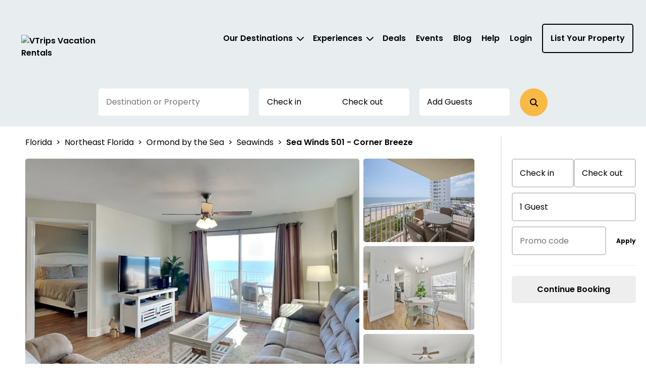

--- FILE ---
content_type: text/html; charset=utf-8
request_url: https://vtrips.com/property/69ca9bd7-339a-4f81-a281-01547c70b08f
body_size: 47641
content:



<!DOCTYPE html>
<html lang="en">

<head>
	
    <!-- Osano Cookie Consent Script -->
    <script src="https://cmp.osano.com/3tkedu9qaT/10c0ffb5-44f8-4995-9a88-7942dc0290cd/osano.js"></script>
    <!-- End Osano Cookie Consent Script -->

	<meta charset="UTF-8">
	<meta http-equiv="X-UA-Compatible" content="IE=edge"><script type="text/javascript">window.NREUM||(NREUM={});NREUM.info = {"beacon":"bam.nr-data.net","errorBeacon":"bam.nr-data.net","licenseKey":"NRJS-b515be50ad68706a2dc","applicationID":"1354256064","transactionName":"NgAAMkRXCEQFABAIWA9KLzB1GTZFCxMBE0MYSisIUlMeGB8CCAhWEhhNHVBECVogAhAESk4eFglyVxJSGUwfEUUOCA0lWVIDSksYFARDEhg=","queueTime":0,"applicationTime":217,"agent":"","atts":""}</script><script type="text/javascript">(window.NREUM||(NREUM={})).init={privacy:{cookies_enabled:true},ajax:{deny_list:["bam.nr-data.net"]},feature_flags:["soft_nav"],distributed_tracing:{enabled:true}};(window.NREUM||(NREUM={})).loader_config={agentID:"1386262438",accountID:"3872612",trustKey:"3872612",xpid:"Vw4AU1BSChABV1RWBQQBVlIF",licenseKey:"NRJS-b515be50ad68706a2dc",applicationID:"1354256064",browserID:"1386262438"};;/*! For license information please see nr-loader-spa-1.308.0.min.js.LICENSE.txt */
(()=>{var e,t,r={384:(e,t,r)=>{"use strict";r.d(t,{NT:()=>a,US:()=>u,Zm:()=>o,bQ:()=>d,dV:()=>c,pV:()=>l});var n=r(6154),i=r(1863),s=r(1910);const a={beacon:"bam.nr-data.net",errorBeacon:"bam.nr-data.net"};function o(){return n.gm.NREUM||(n.gm.NREUM={}),void 0===n.gm.newrelic&&(n.gm.newrelic=n.gm.NREUM),n.gm.NREUM}function c(){let e=o();return e.o||(e.o={ST:n.gm.setTimeout,SI:n.gm.setImmediate||n.gm.setInterval,CT:n.gm.clearTimeout,XHR:n.gm.XMLHttpRequest,REQ:n.gm.Request,EV:n.gm.Event,PR:n.gm.Promise,MO:n.gm.MutationObserver,FETCH:n.gm.fetch,WS:n.gm.WebSocket},(0,s.i)(...Object.values(e.o))),e}function d(e,t){let r=o();r.initializedAgents??={},t.initializedAt={ms:(0,i.t)(),date:new Date},r.initializedAgents[e]=t}function u(e,t){o()[e]=t}function l(){return function(){let e=o();const t=e.info||{};e.info={beacon:a.beacon,errorBeacon:a.errorBeacon,...t}}(),function(){let e=o();const t=e.init||{};e.init={...t}}(),c(),function(){let e=o();const t=e.loader_config||{};e.loader_config={...t}}(),o()}},782:(e,t,r)=>{"use strict";r.d(t,{T:()=>n});const n=r(860).K7.pageViewTiming},860:(e,t,r)=>{"use strict";r.d(t,{$J:()=>u,K7:()=>c,P3:()=>d,XX:()=>i,Yy:()=>o,df:()=>s,qY:()=>n,v4:()=>a});const n="events",i="jserrors",s="browser/blobs",a="rum",o="browser/logs",c={ajax:"ajax",genericEvents:"generic_events",jserrors:i,logging:"logging",metrics:"metrics",pageAction:"page_action",pageViewEvent:"page_view_event",pageViewTiming:"page_view_timing",sessionReplay:"session_replay",sessionTrace:"session_trace",softNav:"soft_navigations",spa:"spa"},d={[c.pageViewEvent]:1,[c.pageViewTiming]:2,[c.metrics]:3,[c.jserrors]:4,[c.spa]:5,[c.ajax]:6,[c.sessionTrace]:7,[c.softNav]:8,[c.sessionReplay]:9,[c.logging]:10,[c.genericEvents]:11},u={[c.pageViewEvent]:a,[c.pageViewTiming]:n,[c.ajax]:n,[c.spa]:n,[c.softNav]:n,[c.metrics]:i,[c.jserrors]:i,[c.sessionTrace]:s,[c.sessionReplay]:s,[c.logging]:o,[c.genericEvents]:"ins"}},944:(e,t,r)=>{"use strict";r.d(t,{R:()=>i});var n=r(3241);function i(e,t){"function"==typeof console.debug&&(console.debug("New Relic Warning: https://github.com/newrelic/newrelic-browser-agent/blob/main/docs/warning-codes.md#".concat(e),t),(0,n.W)({agentIdentifier:null,drained:null,type:"data",name:"warn",feature:"warn",data:{code:e,secondary:t}}))}},993:(e,t,r)=>{"use strict";r.d(t,{A$:()=>s,ET:()=>a,TZ:()=>o,p_:()=>i});var n=r(860);const i={ERROR:"ERROR",WARN:"WARN",INFO:"INFO",DEBUG:"DEBUG",TRACE:"TRACE"},s={OFF:0,ERROR:1,WARN:2,INFO:3,DEBUG:4,TRACE:5},a="log",o=n.K7.logging},1541:(e,t,r)=>{"use strict";r.d(t,{U:()=>i,f:()=>n});const n={MFE:"MFE",BA:"BA"};function i(e,t){if(2!==t?.harvestEndpointVersion)return{};const r=t.agentRef.runtime.appMetadata.agents[0].entityGuid;return e?{"source.id":e.id,"source.name":e.name,"source.type":e.type,"parent.id":e.parent?.id||r,"parent.type":e.parent?.type||n.BA}:{"entity.guid":r,appId:t.agentRef.info.applicationID}}},1687:(e,t,r)=>{"use strict";r.d(t,{Ak:()=>d,Ze:()=>h,x3:()=>u});var n=r(3241),i=r(7836),s=r(3606),a=r(860),o=r(2646);const c={};function d(e,t){const r={staged:!1,priority:a.P3[t]||0};l(e),c[e].get(t)||c[e].set(t,r)}function u(e,t){e&&c[e]&&(c[e].get(t)&&c[e].delete(t),p(e,t,!1),c[e].size&&f(e))}function l(e){if(!e)throw new Error("agentIdentifier required");c[e]||(c[e]=new Map)}function h(e="",t="feature",r=!1){if(l(e),!e||!c[e].get(t)||r)return p(e,t);c[e].get(t).staged=!0,f(e)}function f(e){const t=Array.from(c[e]);t.every(([e,t])=>t.staged)&&(t.sort((e,t)=>e[1].priority-t[1].priority),t.forEach(([t])=>{c[e].delete(t),p(e,t)}))}function p(e,t,r=!0){const a=e?i.ee.get(e):i.ee,c=s.i.handlers;if(!a.aborted&&a.backlog&&c){if((0,n.W)({agentIdentifier:e,type:"lifecycle",name:"drain",feature:t}),r){const e=a.backlog[t],r=c[t];if(r){for(let t=0;e&&t<e.length;++t)g(e[t],r);Object.entries(r).forEach(([e,t])=>{Object.values(t||{}).forEach(t=>{t[0]?.on&&t[0]?.context()instanceof o.y&&t[0].on(e,t[1])})})}}a.isolatedBacklog||delete c[t],a.backlog[t]=null,a.emit("drain-"+t,[])}}function g(e,t){var r=e[1];Object.values(t[r]||{}).forEach(t=>{var r=e[0];if(t[0]===r){var n=t[1],i=e[3],s=e[2];n.apply(i,s)}})}},1738:(e,t,r)=>{"use strict";r.d(t,{U:()=>f,Y:()=>h});var n=r(3241),i=r(9908),s=r(1863),a=r(944),o=r(5701),c=r(3969),d=r(8362),u=r(860),l=r(4261);function h(e,t,r,s){const h=s||r;!h||h[e]&&h[e]!==d.d.prototype[e]||(h[e]=function(){(0,i.p)(c.xV,["API/"+e+"/called"],void 0,u.K7.metrics,r.ee),(0,n.W)({agentIdentifier:r.agentIdentifier,drained:!!o.B?.[r.agentIdentifier],type:"data",name:"api",feature:l.Pl+e,data:{}});try{return t.apply(this,arguments)}catch(e){(0,a.R)(23,e)}})}function f(e,t,r,n,a){const o=e.info;null===r?delete o.jsAttributes[t]:o.jsAttributes[t]=r,(a||null===r)&&(0,i.p)(l.Pl+n,[(0,s.t)(),t,r],void 0,"session",e.ee)}},1741:(e,t,r)=>{"use strict";r.d(t,{W:()=>s});var n=r(944),i=r(4261);class s{#e(e,...t){if(this[e]!==s.prototype[e])return this[e](...t);(0,n.R)(35,e)}addPageAction(e,t){return this.#e(i.hG,e,t)}register(e){return this.#e(i.eY,e)}recordCustomEvent(e,t){return this.#e(i.fF,e,t)}setPageViewName(e,t){return this.#e(i.Fw,e,t)}setCustomAttribute(e,t,r){return this.#e(i.cD,e,t,r)}noticeError(e,t){return this.#e(i.o5,e,t)}setUserId(e,t=!1){return this.#e(i.Dl,e,t)}setApplicationVersion(e){return this.#e(i.nb,e)}setErrorHandler(e){return this.#e(i.bt,e)}addRelease(e,t){return this.#e(i.k6,e,t)}log(e,t){return this.#e(i.$9,e,t)}start(){return this.#e(i.d3)}finished(e){return this.#e(i.BL,e)}recordReplay(){return this.#e(i.CH)}pauseReplay(){return this.#e(i.Tb)}addToTrace(e){return this.#e(i.U2,e)}setCurrentRouteName(e){return this.#e(i.PA,e)}interaction(e){return this.#e(i.dT,e)}wrapLogger(e,t,r){return this.#e(i.Wb,e,t,r)}measure(e,t){return this.#e(i.V1,e,t)}consent(e){return this.#e(i.Pv,e)}}},1863:(e,t,r)=>{"use strict";function n(){return Math.floor(performance.now())}r.d(t,{t:()=>n})},1910:(e,t,r)=>{"use strict";r.d(t,{i:()=>s});var n=r(944);const i=new Map;function s(...e){return e.every(e=>{if(i.has(e))return i.get(e);const t="function"==typeof e?e.toString():"",r=t.includes("[native code]"),s=t.includes("nrWrapper");return r||s||(0,n.R)(64,e?.name||t),i.set(e,r),r})}},2555:(e,t,r)=>{"use strict";r.d(t,{D:()=>o,f:()=>a});var n=r(384),i=r(8122);const s={beacon:n.NT.beacon,errorBeacon:n.NT.errorBeacon,licenseKey:void 0,applicationID:void 0,sa:void 0,queueTime:void 0,applicationTime:void 0,ttGuid:void 0,user:void 0,account:void 0,product:void 0,extra:void 0,jsAttributes:{},userAttributes:void 0,atts:void 0,transactionName:void 0,tNamePlain:void 0};function a(e){try{return!!e.licenseKey&&!!e.errorBeacon&&!!e.applicationID}catch(e){return!1}}const o=e=>(0,i.a)(e,s)},2614:(e,t,r)=>{"use strict";r.d(t,{BB:()=>a,H3:()=>n,g:()=>d,iL:()=>c,tS:()=>o,uh:()=>i,wk:()=>s});const n="NRBA",i="SESSION",s=144e5,a=18e5,o={STARTED:"session-started",PAUSE:"session-pause",RESET:"session-reset",RESUME:"session-resume",UPDATE:"session-update"},c={SAME_TAB:"same-tab",CROSS_TAB:"cross-tab"},d={OFF:0,FULL:1,ERROR:2}},2646:(e,t,r)=>{"use strict";r.d(t,{y:()=>n});class n{constructor(e){this.contextId=e}}},2843:(e,t,r)=>{"use strict";r.d(t,{G:()=>s,u:()=>i});var n=r(3878);function i(e,t=!1,r,i){(0,n.DD)("visibilitychange",function(){if(t)return void("hidden"===document.visibilityState&&e());e(document.visibilityState)},r,i)}function s(e,t,r){(0,n.sp)("pagehide",e,t,r)}},3241:(e,t,r)=>{"use strict";r.d(t,{W:()=>s});var n=r(6154);const i="newrelic";function s(e={}){try{n.gm.dispatchEvent(new CustomEvent(i,{detail:e}))}catch(e){}}},3304:(e,t,r)=>{"use strict";r.d(t,{A:()=>s});var n=r(7836);const i=()=>{const e=new WeakSet;return(t,r)=>{if("object"==typeof r&&null!==r){if(e.has(r))return;e.add(r)}return r}};function s(e){try{return JSON.stringify(e,i())??""}catch(e){try{n.ee.emit("internal-error",[e])}catch(e){}return""}}},3333:(e,t,r)=>{"use strict";r.d(t,{$v:()=>u,TZ:()=>n,Xh:()=>c,Zp:()=>i,kd:()=>d,mq:()=>o,nf:()=>a,qN:()=>s});const n=r(860).K7.genericEvents,i=["auxclick","click","copy","keydown","paste","scrollend"],s=["focus","blur"],a=4,o=1e3,c=2e3,d=["PageAction","UserAction","BrowserPerformance"],u={RESOURCES:"experimental.resources",REGISTER:"register"}},3434:(e,t,r)=>{"use strict";r.d(t,{Jt:()=>s,YM:()=>d});var n=r(7836),i=r(5607);const s="nr@original:".concat(i.W),a=50;var o=Object.prototype.hasOwnProperty,c=!1;function d(e,t){return e||(e=n.ee),r.inPlace=function(e,t,n,i,s){n||(n="");const a="-"===n.charAt(0);for(let o=0;o<t.length;o++){const c=t[o],d=e[c];l(d)||(e[c]=r(d,a?c+n:n,i,c,s))}},r.flag=s,r;function r(t,r,n,c,d){return l(t)?t:(r||(r=""),nrWrapper[s]=t,function(e,t,r){if(Object.defineProperty&&Object.keys)try{return Object.keys(e).forEach(function(r){Object.defineProperty(t,r,{get:function(){return e[r]},set:function(t){return e[r]=t,t}})}),t}catch(e){u([e],r)}for(var n in e)o.call(e,n)&&(t[n]=e[n])}(t,nrWrapper,e),nrWrapper);function nrWrapper(){var s,o,l,h;let f;try{o=this,s=[...arguments],l="function"==typeof n?n(s,o):n||{}}catch(t){u([t,"",[s,o,c],l],e)}i(r+"start",[s,o,c],l,d);const p=performance.now();let g;try{return h=t.apply(o,s),g=performance.now(),h}catch(e){throw g=performance.now(),i(r+"err",[s,o,e],l,d),f=e,f}finally{const e=g-p,t={start:p,end:g,duration:e,isLongTask:e>=a,methodName:c,thrownError:f};t.isLongTask&&i("long-task",[t,o],l,d),i(r+"end",[s,o,h],l,d)}}}function i(r,n,i,s){if(!c||t){var a=c;c=!0;try{e.emit(r,n,i,t,s)}catch(t){u([t,r,n,i],e)}c=a}}}function u(e,t){t||(t=n.ee);try{t.emit("internal-error",e)}catch(e){}}function l(e){return!(e&&"function"==typeof e&&e.apply&&!e[s])}},3606:(e,t,r)=>{"use strict";r.d(t,{i:()=>s});var n=r(9908);s.on=a;var i=s.handlers={};function s(e,t,r,s){a(s||n.d,i,e,t,r)}function a(e,t,r,i,s){s||(s="feature"),e||(e=n.d);var a=t[s]=t[s]||{};(a[r]=a[r]||[]).push([e,i])}},3738:(e,t,r)=>{"use strict";r.d(t,{He:()=>i,Kp:()=>o,Lc:()=>d,Rz:()=>u,TZ:()=>n,bD:()=>s,d3:()=>a,jx:()=>l,sl:()=>h,uP:()=>c});const n=r(860).K7.sessionTrace,i="bstResource",s="resource",a="-start",o="-end",c="fn"+a,d="fn"+o,u="pushState",l=1e3,h=3e4},3785:(e,t,r)=>{"use strict";r.d(t,{R:()=>c,b:()=>d});var n=r(9908),i=r(1863),s=r(860),a=r(3969),o=r(993);function c(e,t,r={},c=o.p_.INFO,d=!0,u,l=(0,i.t)()){(0,n.p)(a.xV,["API/logging/".concat(c.toLowerCase(),"/called")],void 0,s.K7.metrics,e),(0,n.p)(o.ET,[l,t,r,c,d,u],void 0,s.K7.logging,e)}function d(e){return"string"==typeof e&&Object.values(o.p_).some(t=>t===e.toUpperCase().trim())}},3878:(e,t,r)=>{"use strict";function n(e,t){return{capture:e,passive:!1,signal:t}}function i(e,t,r=!1,i){window.addEventListener(e,t,n(r,i))}function s(e,t,r=!1,i){document.addEventListener(e,t,n(r,i))}r.d(t,{DD:()=>s,jT:()=>n,sp:()=>i})},3962:(e,t,r)=>{"use strict";r.d(t,{AM:()=>a,O2:()=>l,OV:()=>s,Qu:()=>h,TZ:()=>c,ih:()=>f,pP:()=>o,t1:()=>u,tC:()=>i,wD:()=>d});var n=r(860);const i=["click","keydown","submit"],s="popstate",a="api",o="initialPageLoad",c=n.K7.softNav,d=5e3,u=500,l={INITIAL_PAGE_LOAD:"",ROUTE_CHANGE:1,UNSPECIFIED:2},h={INTERACTION:1,AJAX:2,CUSTOM_END:3,CUSTOM_TRACER:4},f={IP:"in progress",PF:"pending finish",FIN:"finished",CAN:"cancelled"}},3969:(e,t,r)=>{"use strict";r.d(t,{TZ:()=>n,XG:()=>o,rs:()=>i,xV:()=>a,z_:()=>s});const n=r(860).K7.metrics,i="sm",s="cm",a="storeSupportabilityMetrics",o="storeEventMetrics"},4234:(e,t,r)=>{"use strict";r.d(t,{W:()=>s});var n=r(7836),i=r(1687);class s{constructor(e,t){this.agentIdentifier=e,this.ee=n.ee.get(e),this.featureName=t,this.blocked=!1}deregisterDrain(){(0,i.x3)(this.agentIdentifier,this.featureName)}}},4261:(e,t,r)=>{"use strict";r.d(t,{$9:()=>u,BL:()=>c,CH:()=>p,Dl:()=>R,Fw:()=>w,PA:()=>v,Pl:()=>n,Pv:()=>A,Tb:()=>h,U2:()=>a,V1:()=>E,Wb:()=>T,bt:()=>y,cD:()=>b,d3:()=>x,dT:()=>d,eY:()=>g,fF:()=>f,hG:()=>s,hw:()=>i,k6:()=>o,nb:()=>m,o5:()=>l});const n="api-",i=n+"ixn-",s="addPageAction",a="addToTrace",o="addRelease",c="finished",d="interaction",u="log",l="noticeError",h="pauseReplay",f="recordCustomEvent",p="recordReplay",g="register",m="setApplicationVersion",v="setCurrentRouteName",b="setCustomAttribute",y="setErrorHandler",w="setPageViewName",R="setUserId",x="start",T="wrapLogger",E="measure",A="consent"},5205:(e,t,r)=>{"use strict";r.d(t,{j:()=>S});var n=r(384),i=r(1741);var s=r(2555),a=r(3333);const o=e=>{if(!e||"string"!=typeof e)return!1;try{document.createDocumentFragment().querySelector(e)}catch{return!1}return!0};var c=r(2614),d=r(944),u=r(8122);const l="[data-nr-mask]",h=e=>(0,u.a)(e,(()=>{const e={feature_flags:[],experimental:{allow_registered_children:!1,resources:!1},mask_selector:"*",block_selector:"[data-nr-block]",mask_input_options:{color:!1,date:!1,"datetime-local":!1,email:!1,month:!1,number:!1,range:!1,search:!1,tel:!1,text:!1,time:!1,url:!1,week:!1,textarea:!1,select:!1,password:!0}};return{ajax:{deny_list:void 0,block_internal:!0,enabled:!0,autoStart:!0},api:{get allow_registered_children(){return e.feature_flags.includes(a.$v.REGISTER)||e.experimental.allow_registered_children},set allow_registered_children(t){e.experimental.allow_registered_children=t},duplicate_registered_data:!1},browser_consent_mode:{enabled:!1},distributed_tracing:{enabled:void 0,exclude_newrelic_header:void 0,cors_use_newrelic_header:void 0,cors_use_tracecontext_headers:void 0,allowed_origins:void 0},get feature_flags(){return e.feature_flags},set feature_flags(t){e.feature_flags=t},generic_events:{enabled:!0,autoStart:!0},harvest:{interval:30},jserrors:{enabled:!0,autoStart:!0},logging:{enabled:!0,autoStart:!0},metrics:{enabled:!0,autoStart:!0},obfuscate:void 0,page_action:{enabled:!0},page_view_event:{enabled:!0,autoStart:!0},page_view_timing:{enabled:!0,autoStart:!0},performance:{capture_marks:!1,capture_measures:!1,capture_detail:!0,resources:{get enabled(){return e.feature_flags.includes(a.$v.RESOURCES)||e.experimental.resources},set enabled(t){e.experimental.resources=t},asset_types:[],first_party_domains:[],ignore_newrelic:!0}},privacy:{cookies_enabled:!0},proxy:{assets:void 0,beacon:void 0},session:{expiresMs:c.wk,inactiveMs:c.BB},session_replay:{autoStart:!0,enabled:!1,preload:!1,sampling_rate:10,error_sampling_rate:100,collect_fonts:!1,inline_images:!1,fix_stylesheets:!0,mask_all_inputs:!0,get mask_text_selector(){return e.mask_selector},set mask_text_selector(t){o(t)?e.mask_selector="".concat(t,",").concat(l):""===t||null===t?e.mask_selector=l:(0,d.R)(5,t)},get block_class(){return"nr-block"},get ignore_class(){return"nr-ignore"},get mask_text_class(){return"nr-mask"},get block_selector(){return e.block_selector},set block_selector(t){o(t)?e.block_selector+=",".concat(t):""!==t&&(0,d.R)(6,t)},get mask_input_options(){return e.mask_input_options},set mask_input_options(t){t&&"object"==typeof t?e.mask_input_options={...t,password:!0}:(0,d.R)(7,t)}},session_trace:{enabled:!0,autoStart:!0},soft_navigations:{enabled:!0,autoStart:!0},spa:{enabled:!0,autoStart:!0},ssl:void 0,user_actions:{enabled:!0,elementAttributes:["id","className","tagName","type"]}}})());var f=r(6154),p=r(9324);let g=0;const m={buildEnv:p.F3,distMethod:p.Xs,version:p.xv,originTime:f.WN},v={consented:!1},b={appMetadata:{},get consented(){return this.session?.state?.consent||v.consented},set consented(e){v.consented=e},customTransaction:void 0,denyList:void 0,disabled:!1,harvester:void 0,isolatedBacklog:!1,isRecording:!1,loaderType:void 0,maxBytes:3e4,obfuscator:void 0,onerror:void 0,ptid:void 0,releaseIds:{},session:void 0,timeKeeper:void 0,registeredEntities:[],jsAttributesMetadata:{bytes:0},get harvestCount(){return++g}},y=e=>{const t=(0,u.a)(e,b),r=Object.keys(m).reduce((e,t)=>(e[t]={value:m[t],writable:!1,configurable:!0,enumerable:!0},e),{});return Object.defineProperties(t,r)};var w=r(5701);const R=e=>{const t=e.startsWith("http");e+="/",r.p=t?e:"https://"+e};var x=r(7836),T=r(3241);const E={accountID:void 0,trustKey:void 0,agentID:void 0,licenseKey:void 0,applicationID:void 0,xpid:void 0},A=e=>(0,u.a)(e,E),_=new Set;function S(e,t={},r,a){let{init:o,info:c,loader_config:d,runtime:u={},exposed:l=!0}=t;if(!c){const e=(0,n.pV)();o=e.init,c=e.info,d=e.loader_config}e.init=h(o||{}),e.loader_config=A(d||{}),c.jsAttributes??={},f.bv&&(c.jsAttributes.isWorker=!0),e.info=(0,s.D)(c);const p=e.init,g=[c.beacon,c.errorBeacon];_.has(e.agentIdentifier)||(p.proxy.assets&&(R(p.proxy.assets),g.push(p.proxy.assets)),p.proxy.beacon&&g.push(p.proxy.beacon),e.beacons=[...g],function(e){const t=(0,n.pV)();Object.getOwnPropertyNames(i.W.prototype).forEach(r=>{const n=i.W.prototype[r];if("function"!=typeof n||"constructor"===n)return;let s=t[r];e[r]&&!1!==e.exposed&&"micro-agent"!==e.runtime?.loaderType&&(t[r]=(...t)=>{const n=e[r](...t);return s?s(...t):n})})}(e),(0,n.US)("activatedFeatures",w.B)),u.denyList=[...p.ajax.deny_list||[],...p.ajax.block_internal?g:[]],u.ptid=e.agentIdentifier,u.loaderType=r,e.runtime=y(u),_.has(e.agentIdentifier)||(e.ee=x.ee.get(e.agentIdentifier),e.exposed=l,(0,T.W)({agentIdentifier:e.agentIdentifier,drained:!!w.B?.[e.agentIdentifier],type:"lifecycle",name:"initialize",feature:void 0,data:e.config})),_.add(e.agentIdentifier)}},5270:(e,t,r)=>{"use strict";r.d(t,{Aw:()=>a,SR:()=>s,rF:()=>o});var n=r(384),i=r(7767);function s(e){return!!(0,n.dV)().o.MO&&(0,i.V)(e)&&!0===e?.session_trace.enabled}function a(e){return!0===e?.session_replay.preload&&s(e)}function o(e,t){try{if("string"==typeof t?.type){if("password"===t.type.toLowerCase())return"*".repeat(e?.length||0);if(void 0!==t?.dataset?.nrUnmask||t?.classList?.contains("nr-unmask"))return e}}catch(e){}return"string"==typeof e?e.replace(/[\S]/g,"*"):"*".repeat(e?.length||0)}},5289:(e,t,r)=>{"use strict";r.d(t,{GG:()=>a,Qr:()=>c,sB:()=>o});var n=r(3878),i=r(6389);function s(){return"undefined"==typeof document||"complete"===document.readyState}function a(e,t){if(s())return e();const r=(0,i.J)(e),a=setInterval(()=>{s()&&(clearInterval(a),r())},500);(0,n.sp)("load",r,t)}function o(e){if(s())return e();(0,n.DD)("DOMContentLoaded",e)}function c(e){if(s())return e();(0,n.sp)("popstate",e)}},5607:(e,t,r)=>{"use strict";r.d(t,{W:()=>n});const n=(0,r(9566).bz)()},5701:(e,t,r)=>{"use strict";r.d(t,{B:()=>s,t:()=>a});var n=r(3241);const i=new Set,s={};function a(e,t){const r=t.agentIdentifier;s[r]??={},e&&"object"==typeof e&&(i.has(r)||(t.ee.emit("rumresp",[e]),s[r]=e,i.add(r),(0,n.W)({agentIdentifier:r,loaded:!0,drained:!0,type:"lifecycle",name:"load",feature:void 0,data:e})))}},6154:(e,t,r)=>{"use strict";r.d(t,{OF:()=>d,RI:()=>i,WN:()=>h,bv:()=>s,eN:()=>f,gm:()=>a,lR:()=>l,m:()=>c,mw:()=>o,sb:()=>u});var n=r(1863);const i="undefined"!=typeof window&&!!window.document,s="undefined"!=typeof WorkerGlobalScope&&("undefined"!=typeof self&&self instanceof WorkerGlobalScope&&self.navigator instanceof WorkerNavigator||"undefined"!=typeof globalThis&&globalThis instanceof WorkerGlobalScope&&globalThis.navigator instanceof WorkerNavigator),a=i?window:"undefined"!=typeof WorkerGlobalScope&&("undefined"!=typeof self&&self instanceof WorkerGlobalScope&&self||"undefined"!=typeof globalThis&&globalThis instanceof WorkerGlobalScope&&globalThis),o=Boolean("hidden"===a?.document?.visibilityState),c=""+a?.location,d=/iPad|iPhone|iPod/.test(a.navigator?.userAgent),u=d&&"undefined"==typeof SharedWorker,l=(()=>{const e=a.navigator?.userAgent?.match(/Firefox[/\s](\d+\.\d+)/);return Array.isArray(e)&&e.length>=2?+e[1]:0})(),h=Date.now()-(0,n.t)(),f=()=>"undefined"!=typeof PerformanceNavigationTiming&&a?.performance?.getEntriesByType("navigation")?.[0]?.responseStart},6344:(e,t,r)=>{"use strict";r.d(t,{BB:()=>u,Qb:()=>l,TZ:()=>i,Ug:()=>a,Vh:()=>s,_s:()=>o,bc:()=>d,yP:()=>c});var n=r(2614);const i=r(860).K7.sessionReplay,s="errorDuringReplay",a=.12,o={DomContentLoaded:0,Load:1,FullSnapshot:2,IncrementalSnapshot:3,Meta:4,Custom:5},c={[n.g.ERROR]:15e3,[n.g.FULL]:3e5,[n.g.OFF]:0},d={RESET:{message:"Session was reset",sm:"Reset"},IMPORT:{message:"Recorder failed to import",sm:"Import"},TOO_MANY:{message:"429: Too Many Requests",sm:"Too-Many"},TOO_BIG:{message:"Payload was too large",sm:"Too-Big"},CROSS_TAB:{message:"Session Entity was set to OFF on another tab",sm:"Cross-Tab"},ENTITLEMENTS:{message:"Session Replay is not allowed and will not be started",sm:"Entitlement"}},u=5e3,l={API:"api",RESUME:"resume",SWITCH_TO_FULL:"switchToFull",INITIALIZE:"initialize",PRELOAD:"preload"}},6389:(e,t,r)=>{"use strict";function n(e,t=500,r={}){const n=r?.leading||!1;let i;return(...r)=>{n&&void 0===i&&(e.apply(this,r),i=setTimeout(()=>{i=clearTimeout(i)},t)),n||(clearTimeout(i),i=setTimeout(()=>{e.apply(this,r)},t))}}function i(e){let t=!1;return(...r)=>{t||(t=!0,e.apply(this,r))}}r.d(t,{J:()=>i,s:()=>n})},6630:(e,t,r)=>{"use strict";r.d(t,{T:()=>n});const n=r(860).K7.pageViewEvent},6774:(e,t,r)=>{"use strict";r.d(t,{T:()=>n});const n=r(860).K7.jserrors},7295:(e,t,r)=>{"use strict";r.d(t,{Xv:()=>a,gX:()=>i,iW:()=>s});var n=[];function i(e){if(!e||s(e))return!1;if(0===n.length)return!0;if("*"===n[0].hostname)return!1;for(var t=0;t<n.length;t++){var r=n[t];if(r.hostname.test(e.hostname)&&r.pathname.test(e.pathname))return!1}return!0}function s(e){return void 0===e.hostname}function a(e){if(n=[],e&&e.length)for(var t=0;t<e.length;t++){let r=e[t];if(!r)continue;if("*"===r)return void(n=[{hostname:"*"}]);0===r.indexOf("http://")?r=r.substring(7):0===r.indexOf("https://")&&(r=r.substring(8));const i=r.indexOf("/");let s,a;i>0?(s=r.substring(0,i),a=r.substring(i)):(s=r,a="*");let[c]=s.split(":");n.push({hostname:o(c),pathname:o(a,!0)})}}function o(e,t=!1){const r=e.replace(/[.+?^${}()|[\]\\]/g,e=>"\\"+e).replace(/\*/g,".*?");return new RegExp((t?"^":"")+r+"$")}},7485:(e,t,r)=>{"use strict";r.d(t,{D:()=>i});var n=r(6154);function i(e){if(0===(e||"").indexOf("data:"))return{protocol:"data"};try{const t=new URL(e,location.href),r={port:t.port,hostname:t.hostname,pathname:t.pathname,search:t.search,protocol:t.protocol.slice(0,t.protocol.indexOf(":")),sameOrigin:t.protocol===n.gm?.location?.protocol&&t.host===n.gm?.location?.host};return r.port&&""!==r.port||("http:"===t.protocol&&(r.port="80"),"https:"===t.protocol&&(r.port="443")),r.pathname&&""!==r.pathname?r.pathname.startsWith("/")||(r.pathname="/".concat(r.pathname)):r.pathname="/",r}catch(e){return{}}}},7699:(e,t,r)=>{"use strict";r.d(t,{It:()=>s,KC:()=>o,No:()=>i,qh:()=>a});var n=r(860);const i=16e3,s=1e6,a="SESSION_ERROR",o={[n.K7.logging]:!0,[n.K7.genericEvents]:!1,[n.K7.jserrors]:!1,[n.K7.ajax]:!1}},7767:(e,t,r)=>{"use strict";r.d(t,{V:()=>i});var n=r(6154);const i=e=>n.RI&&!0===e?.privacy.cookies_enabled},7836:(e,t,r)=>{"use strict";r.d(t,{P:()=>o,ee:()=>c});var n=r(384),i=r(8990),s=r(2646),a=r(5607);const o="nr@context:".concat(a.W),c=function e(t,r){var n={},a={},u={},l=!1;try{l=16===r.length&&d.initializedAgents?.[r]?.runtime.isolatedBacklog}catch(e){}var h={on:p,addEventListener:p,removeEventListener:function(e,t){var r=n[e];if(!r)return;for(var i=0;i<r.length;i++)r[i]===t&&r.splice(i,1)},emit:function(e,r,n,i,s){!1!==s&&(s=!0);if(c.aborted&&!i)return;t&&s&&t.emit(e,r,n);var o=f(n);g(e).forEach(e=>{e.apply(o,r)});var d=v()[a[e]];d&&d.push([h,e,r,o]);return o},get:m,listeners:g,context:f,buffer:function(e,t){const r=v();if(t=t||"feature",h.aborted)return;Object.entries(e||{}).forEach(([e,n])=>{a[n]=t,t in r||(r[t]=[])})},abort:function(){h._aborted=!0,Object.keys(h.backlog).forEach(e=>{delete h.backlog[e]})},isBuffering:function(e){return!!v()[a[e]]},debugId:r,backlog:l?{}:t&&"object"==typeof t.backlog?t.backlog:{},isolatedBacklog:l};return Object.defineProperty(h,"aborted",{get:()=>{let e=h._aborted||!1;return e||(t&&(e=t.aborted),e)}}),h;function f(e){return e&&e instanceof s.y?e:e?(0,i.I)(e,o,()=>new s.y(o)):new s.y(o)}function p(e,t){n[e]=g(e).concat(t)}function g(e){return n[e]||[]}function m(t){return u[t]=u[t]||e(h,t)}function v(){return h.backlog}}(void 0,"globalEE"),d=(0,n.Zm)();d.ee||(d.ee=c)},8122:(e,t,r)=>{"use strict";r.d(t,{a:()=>i});var n=r(944);function i(e,t){try{if(!e||"object"!=typeof e)return(0,n.R)(3);if(!t||"object"!=typeof t)return(0,n.R)(4);const r=Object.create(Object.getPrototypeOf(t),Object.getOwnPropertyDescriptors(t)),s=0===Object.keys(r).length?e:r;for(let a in s)if(void 0!==e[a])try{if(null===e[a]){r[a]=null;continue}Array.isArray(e[a])&&Array.isArray(t[a])?r[a]=Array.from(new Set([...e[a],...t[a]])):"object"==typeof e[a]&&"object"==typeof t[a]?r[a]=i(e[a],t[a]):r[a]=e[a]}catch(e){r[a]||(0,n.R)(1,e)}return r}catch(e){(0,n.R)(2,e)}}},8139:(e,t,r)=>{"use strict";r.d(t,{u:()=>h});var n=r(7836),i=r(3434),s=r(8990),a=r(6154);const o={},c=a.gm.XMLHttpRequest,d="addEventListener",u="removeEventListener",l="nr@wrapped:".concat(n.P);function h(e){var t=function(e){return(e||n.ee).get("events")}(e);if(o[t.debugId]++)return t;o[t.debugId]=1;var r=(0,i.YM)(t,!0);function h(e){r.inPlace(e,[d,u],"-",p)}function p(e,t){return e[1]}return"getPrototypeOf"in Object&&(a.RI&&f(document,h),c&&f(c.prototype,h),f(a.gm,h)),t.on(d+"-start",function(e,t){var n=e[1];if(null!==n&&("function"==typeof n||"object"==typeof n)&&"newrelic"!==e[0]){var i=(0,s.I)(n,l,function(){var e={object:function(){if("function"!=typeof n.handleEvent)return;return n.handleEvent.apply(n,arguments)},function:n}[typeof n];return e?r(e,"fn-",null,e.name||"anonymous"):n});this.wrapped=e[1]=i}}),t.on(u+"-start",function(e){e[1]=this.wrapped||e[1]}),t}function f(e,t,...r){let n=e;for(;"object"==typeof n&&!Object.prototype.hasOwnProperty.call(n,d);)n=Object.getPrototypeOf(n);n&&t(n,...r)}},8362:(e,t,r)=>{"use strict";r.d(t,{d:()=>s});var n=r(9566),i=r(1741);class s extends i.W{agentIdentifier=(0,n.LA)(16)}},8374:(e,t,r)=>{r.nc=(()=>{try{return document?.currentScript?.nonce}catch(e){}return""})()},8990:(e,t,r)=>{"use strict";r.d(t,{I:()=>i});var n=Object.prototype.hasOwnProperty;function i(e,t,r){if(n.call(e,t))return e[t];var i=r();if(Object.defineProperty&&Object.keys)try{return Object.defineProperty(e,t,{value:i,writable:!0,enumerable:!1}),i}catch(e){}return e[t]=i,i}},9119:(e,t,r)=>{"use strict";r.d(t,{L:()=>s});var n=/([^?#]*)[^#]*(#[^?]*|$).*/,i=/([^?#]*)().*/;function s(e,t){return e?e.replace(t?n:i,"$1$2"):e}},9300:(e,t,r)=>{"use strict";r.d(t,{T:()=>n});const n=r(860).K7.ajax},9324:(e,t,r)=>{"use strict";r.d(t,{AJ:()=>a,F3:()=>i,Xs:()=>s,Yq:()=>o,xv:()=>n});const n="1.308.0",i="PROD",s="CDN",a="@newrelic/rrweb",o="1.0.1"},9566:(e,t,r)=>{"use strict";r.d(t,{LA:()=>o,ZF:()=>c,bz:()=>a,el:()=>d});var n=r(6154);const i="xxxxxxxx-xxxx-4xxx-yxxx-xxxxxxxxxxxx";function s(e,t){return e?15&e[t]:16*Math.random()|0}function a(){const e=n.gm?.crypto||n.gm?.msCrypto;let t,r=0;return e&&e.getRandomValues&&(t=e.getRandomValues(new Uint8Array(30))),i.split("").map(e=>"x"===e?s(t,r++).toString(16):"y"===e?(3&s()|8).toString(16):e).join("")}function o(e){const t=n.gm?.crypto||n.gm?.msCrypto;let r,i=0;t&&t.getRandomValues&&(r=t.getRandomValues(new Uint8Array(e)));const a=[];for(var o=0;o<e;o++)a.push(s(r,i++).toString(16));return a.join("")}function c(){return o(16)}function d(){return o(32)}},9908:(e,t,r)=>{"use strict";r.d(t,{d:()=>n,p:()=>i});var n=r(7836).ee.get("handle");function i(e,t,r,i,s){s?(s.buffer([e],i),s.emit(e,t,r)):(n.buffer([e],i),n.emit(e,t,r))}}},n={};function i(e){var t=n[e];if(void 0!==t)return t.exports;var s=n[e]={exports:{}};return r[e](s,s.exports,i),s.exports}i.m=r,i.d=(e,t)=>{for(var r in t)i.o(t,r)&&!i.o(e,r)&&Object.defineProperty(e,r,{enumerable:!0,get:t[r]})},i.f={},i.e=e=>Promise.all(Object.keys(i.f).reduce((t,r)=>(i.f[r](e,t),t),[])),i.u=e=>({212:"nr-spa-compressor",249:"nr-spa-recorder",478:"nr-spa"}[e]+"-1.308.0.min.js"),i.o=(e,t)=>Object.prototype.hasOwnProperty.call(e,t),e={},t="NRBA-1.308.0.PROD:",i.l=(r,n,s,a)=>{if(e[r])e[r].push(n);else{var o,c;if(void 0!==s)for(var d=document.getElementsByTagName("script"),u=0;u<d.length;u++){var l=d[u];if(l.getAttribute("src")==r||l.getAttribute("data-webpack")==t+s){o=l;break}}if(!o){c=!0;var h={478:"sha512-RSfSVnmHk59T/uIPbdSE0LPeqcEdF4/+XhfJdBuccH5rYMOEZDhFdtnh6X6nJk7hGpzHd9Ujhsy7lZEz/ORYCQ==",249:"sha512-ehJXhmntm85NSqW4MkhfQqmeKFulra3klDyY0OPDUE+sQ3GokHlPh1pmAzuNy//3j4ac6lzIbmXLvGQBMYmrkg==",212:"sha512-B9h4CR46ndKRgMBcK+j67uSR2RCnJfGefU+A7FrgR/k42ovXy5x/MAVFiSvFxuVeEk/pNLgvYGMp1cBSK/G6Fg=="};(o=document.createElement("script")).charset="utf-8",i.nc&&o.setAttribute("nonce",i.nc),o.setAttribute("data-webpack",t+s),o.src=r,0!==o.src.indexOf(window.location.origin+"/")&&(o.crossOrigin="anonymous"),h[a]&&(o.integrity=h[a])}e[r]=[n];var f=(t,n)=>{o.onerror=o.onload=null,clearTimeout(p);var i=e[r];if(delete e[r],o.parentNode&&o.parentNode.removeChild(o),i&&i.forEach(e=>e(n)),t)return t(n)},p=setTimeout(f.bind(null,void 0,{type:"timeout",target:o}),12e4);o.onerror=f.bind(null,o.onerror),o.onload=f.bind(null,o.onload),c&&document.head.appendChild(o)}},i.r=e=>{"undefined"!=typeof Symbol&&Symbol.toStringTag&&Object.defineProperty(e,Symbol.toStringTag,{value:"Module"}),Object.defineProperty(e,"__esModule",{value:!0})},i.p="https://js-agent.newrelic.com/",(()=>{var e={38:0,788:0};i.f.j=(t,r)=>{var n=i.o(e,t)?e[t]:void 0;if(0!==n)if(n)r.push(n[2]);else{var s=new Promise((r,i)=>n=e[t]=[r,i]);r.push(n[2]=s);var a=i.p+i.u(t),o=new Error;i.l(a,r=>{if(i.o(e,t)&&(0!==(n=e[t])&&(e[t]=void 0),n)){var s=r&&("load"===r.type?"missing":r.type),a=r&&r.target&&r.target.src;o.message="Loading chunk "+t+" failed: ("+s+": "+a+")",o.name="ChunkLoadError",o.type=s,o.request=a,n[1](o)}},"chunk-"+t,t)}};var t=(t,r)=>{var n,s,[a,o,c]=r,d=0;if(a.some(t=>0!==e[t])){for(n in o)i.o(o,n)&&(i.m[n]=o[n]);if(c)c(i)}for(t&&t(r);d<a.length;d++)s=a[d],i.o(e,s)&&e[s]&&e[s][0](),e[s]=0},r=self["webpackChunk:NRBA-1.308.0.PROD"]=self["webpackChunk:NRBA-1.308.0.PROD"]||[];r.forEach(t.bind(null,0)),r.push=t.bind(null,r.push.bind(r))})(),(()=>{"use strict";i(8374);var e=i(8362),t=i(860);const r=Object.values(t.K7);var n=i(5205);var s=i(9908),a=i(1863),o=i(4261),c=i(1738);var d=i(1687),u=i(4234),l=i(5289),h=i(6154),f=i(944),p=i(5270),g=i(7767),m=i(6389),v=i(7699);class b extends u.W{constructor(e,t){super(e.agentIdentifier,t),this.agentRef=e,this.abortHandler=void 0,this.featAggregate=void 0,this.loadedSuccessfully=void 0,this.onAggregateImported=new Promise(e=>{this.loadedSuccessfully=e}),this.deferred=Promise.resolve(),!1===e.init[this.featureName].autoStart?this.deferred=new Promise((t,r)=>{this.ee.on("manual-start-all",(0,m.J)(()=>{(0,d.Ak)(e.agentIdentifier,this.featureName),t()}))}):(0,d.Ak)(e.agentIdentifier,t)}importAggregator(e,t,r={}){if(this.featAggregate)return;const n=async()=>{let n;await this.deferred;try{if((0,g.V)(e.init)){const{setupAgentSession:t}=await i.e(478).then(i.bind(i,8766));n=t(e)}}catch(e){(0,f.R)(20,e),this.ee.emit("internal-error",[e]),(0,s.p)(v.qh,[e],void 0,this.featureName,this.ee)}try{if(!this.#t(this.featureName,n,e.init))return(0,d.Ze)(this.agentIdentifier,this.featureName),void this.loadedSuccessfully(!1);const{Aggregate:i}=await t();this.featAggregate=new i(e,r),e.runtime.harvester.initializedAggregates.push(this.featAggregate),this.loadedSuccessfully(!0)}catch(e){(0,f.R)(34,e),this.abortHandler?.(),(0,d.Ze)(this.agentIdentifier,this.featureName,!0),this.loadedSuccessfully(!1),this.ee&&this.ee.abort()}};h.RI?(0,l.GG)(()=>n(),!0):n()}#t(e,r,n){if(this.blocked)return!1;switch(e){case t.K7.sessionReplay:return(0,p.SR)(n)&&!!r;case t.K7.sessionTrace:return!!r;default:return!0}}}var y=i(6630),w=i(2614),R=i(3241);class x extends b{static featureName=y.T;constructor(e){var t;super(e,y.T),this.setupInspectionEvents(e.agentIdentifier),t=e,(0,c.Y)(o.Fw,function(e,r){"string"==typeof e&&("/"!==e.charAt(0)&&(e="/"+e),t.runtime.customTransaction=(r||"http://custom.transaction")+e,(0,s.p)(o.Pl+o.Fw,[(0,a.t)()],void 0,void 0,t.ee))},t),this.importAggregator(e,()=>i.e(478).then(i.bind(i,2467)))}setupInspectionEvents(e){const t=(t,r)=>{t&&(0,R.W)({agentIdentifier:e,timeStamp:t.timeStamp,loaded:"complete"===t.target.readyState,type:"window",name:r,data:t.target.location+""})};(0,l.sB)(e=>{t(e,"DOMContentLoaded")}),(0,l.GG)(e=>{t(e,"load")}),(0,l.Qr)(e=>{t(e,"navigate")}),this.ee.on(w.tS.UPDATE,(t,r)=>{(0,R.W)({agentIdentifier:e,type:"lifecycle",name:"session",data:r})})}}var T=i(384);class E extends e.d{constructor(e){var t;(super(),h.gm)?(this.features={},(0,T.bQ)(this.agentIdentifier,this),this.desiredFeatures=new Set(e.features||[]),this.desiredFeatures.add(x),(0,n.j)(this,e,e.loaderType||"agent"),t=this,(0,c.Y)(o.cD,function(e,r,n=!1){if("string"==typeof e){if(["string","number","boolean"].includes(typeof r)||null===r)return(0,c.U)(t,e,r,o.cD,n);(0,f.R)(40,typeof r)}else(0,f.R)(39,typeof e)},t),function(e){(0,c.Y)(o.Dl,function(t,r=!1){if("string"!=typeof t&&null!==t)return void(0,f.R)(41,typeof t);const n=e.info.jsAttributes["enduser.id"];r&&null!=n&&n!==t?(0,s.p)(o.Pl+"setUserIdAndResetSession",[t],void 0,"session",e.ee):(0,c.U)(e,"enduser.id",t,o.Dl,!0)},e)}(this),function(e){(0,c.Y)(o.nb,function(t){if("string"==typeof t||null===t)return(0,c.U)(e,"application.version",t,o.nb,!1);(0,f.R)(42,typeof t)},e)}(this),function(e){(0,c.Y)(o.d3,function(){e.ee.emit("manual-start-all")},e)}(this),function(e){(0,c.Y)(o.Pv,function(t=!0){if("boolean"==typeof t){if((0,s.p)(o.Pl+o.Pv,[t],void 0,"session",e.ee),e.runtime.consented=t,t){const t=e.features.page_view_event;t.onAggregateImported.then(e=>{const r=t.featAggregate;e&&!r.sentRum&&r.sendRum()})}}else(0,f.R)(65,typeof t)},e)}(this),this.run()):(0,f.R)(21)}get config(){return{info:this.info,init:this.init,loader_config:this.loader_config,runtime:this.runtime}}get api(){return this}run(){try{const e=function(e){const t={};return r.forEach(r=>{t[r]=!!e[r]?.enabled}),t}(this.init),n=[...this.desiredFeatures];n.sort((e,r)=>t.P3[e.featureName]-t.P3[r.featureName]),n.forEach(r=>{if(!e[r.featureName]&&r.featureName!==t.K7.pageViewEvent)return;if(r.featureName===t.K7.spa)return void(0,f.R)(67);const n=function(e){switch(e){case t.K7.ajax:return[t.K7.jserrors];case t.K7.sessionTrace:return[t.K7.ajax,t.K7.pageViewEvent];case t.K7.sessionReplay:return[t.K7.sessionTrace];case t.K7.pageViewTiming:return[t.K7.pageViewEvent];default:return[]}}(r.featureName).filter(e=>!(e in this.features));n.length>0&&(0,f.R)(36,{targetFeature:r.featureName,missingDependencies:n}),this.features[r.featureName]=new r(this)})}catch(e){(0,f.R)(22,e);for(const e in this.features)this.features[e].abortHandler?.();const t=(0,T.Zm)();delete t.initializedAgents[this.agentIdentifier]?.features,delete this.sharedAggregator;return t.ee.get(this.agentIdentifier).abort(),!1}}}var A=i(2843),_=i(782);class S extends b{static featureName=_.T;constructor(e){super(e,_.T),h.RI&&((0,A.u)(()=>(0,s.p)("docHidden",[(0,a.t)()],void 0,_.T,this.ee),!0),(0,A.G)(()=>(0,s.p)("winPagehide",[(0,a.t)()],void 0,_.T,this.ee)),this.importAggregator(e,()=>i.e(478).then(i.bind(i,9917))))}}var O=i(3969);class I extends b{static featureName=O.TZ;constructor(e){super(e,O.TZ),h.RI&&document.addEventListener("securitypolicyviolation",e=>{(0,s.p)(O.xV,["Generic/CSPViolation/Detected"],void 0,this.featureName,this.ee)}),this.importAggregator(e,()=>i.e(478).then(i.bind(i,6555)))}}var N=i(6774),P=i(3878),k=i(3304);class D{constructor(e,t,r,n,i){this.name="UncaughtError",this.message="string"==typeof e?e:(0,k.A)(e),this.sourceURL=t,this.line=r,this.column=n,this.__newrelic=i}}function C(e){return M(e)?e:new D(void 0!==e?.message?e.message:e,e?.filename||e?.sourceURL,e?.lineno||e?.line,e?.colno||e?.col,e?.__newrelic,e?.cause)}function j(e){const t="Unhandled Promise Rejection: ";if(!e?.reason)return;if(M(e.reason)){try{e.reason.message.startsWith(t)||(e.reason.message=t+e.reason.message)}catch(e){}return C(e.reason)}const r=C(e.reason);return(r.message||"").startsWith(t)||(r.message=t+r.message),r}function L(e){if(e.error instanceof SyntaxError&&!/:\d+$/.test(e.error.stack?.trim())){const t=new D(e.message,e.filename,e.lineno,e.colno,e.error.__newrelic,e.cause);return t.name=SyntaxError.name,t}return M(e.error)?e.error:C(e)}function M(e){return e instanceof Error&&!!e.stack}function H(e,r,n,i,o=(0,a.t)()){"string"==typeof e&&(e=new Error(e)),(0,s.p)("err",[e,o,!1,r,n.runtime.isRecording,void 0,i],void 0,t.K7.jserrors,n.ee),(0,s.p)("uaErr",[],void 0,t.K7.genericEvents,n.ee)}var B=i(1541),K=i(993),W=i(3785);function U(e,{customAttributes:t={},level:r=K.p_.INFO}={},n,i,s=(0,a.t)()){(0,W.R)(n.ee,e,t,r,!1,i,s)}function F(e,r,n,i,c=(0,a.t)()){(0,s.p)(o.Pl+o.hG,[c,e,r,i],void 0,t.K7.genericEvents,n.ee)}function V(e,r,n,i,c=(0,a.t)()){const{start:d,end:u,customAttributes:l}=r||{},h={customAttributes:l||{}};if("object"!=typeof h.customAttributes||"string"!=typeof e||0===e.length)return void(0,f.R)(57);const p=(e,t)=>null==e?t:"number"==typeof e?e:e instanceof PerformanceMark?e.startTime:Number.NaN;if(h.start=p(d,0),h.end=p(u,c),Number.isNaN(h.start)||Number.isNaN(h.end))(0,f.R)(57);else{if(h.duration=h.end-h.start,!(h.duration<0))return(0,s.p)(o.Pl+o.V1,[h,e,i],void 0,t.K7.genericEvents,n.ee),h;(0,f.R)(58)}}function G(e,r={},n,i,c=(0,a.t)()){(0,s.p)(o.Pl+o.fF,[c,e,r,i],void 0,t.K7.genericEvents,n.ee)}function z(e){(0,c.Y)(o.eY,function(t){return Y(e,t)},e)}function Y(e,r,n){(0,f.R)(54,"newrelic.register"),r||={},r.type=B.f.MFE,r.licenseKey||=e.info.licenseKey,r.blocked=!1,r.parent=n||{},Array.isArray(r.tags)||(r.tags=[]);const i={};r.tags.forEach(e=>{"name"!==e&&"id"!==e&&(i["source.".concat(e)]=!0)}),r.isolated??=!0;let o=()=>{};const c=e.runtime.registeredEntities;if(!r.isolated){const e=c.find(({metadata:{target:{id:e}}})=>e===r.id&&!r.isolated);if(e)return e}const d=e=>{r.blocked=!0,o=e};function u(e){return"string"==typeof e&&!!e.trim()&&e.trim().length<501||"number"==typeof e}e.init.api.allow_registered_children||d((0,m.J)(()=>(0,f.R)(55))),u(r.id)&&u(r.name)||d((0,m.J)(()=>(0,f.R)(48,r)));const l={addPageAction:(t,n={})=>g(F,[t,{...i,...n},e],r),deregister:()=>{d((0,m.J)(()=>(0,f.R)(68)))},log:(t,n={})=>g(U,[t,{...n,customAttributes:{...i,...n.customAttributes||{}}},e],r),measure:(t,n={})=>g(V,[t,{...n,customAttributes:{...i,...n.customAttributes||{}}},e],r),noticeError:(t,n={})=>g(H,[t,{...i,...n},e],r),register:(t={})=>g(Y,[e,t],l.metadata.target),recordCustomEvent:(t,n={})=>g(G,[t,{...i,...n},e],r),setApplicationVersion:e=>p("application.version",e),setCustomAttribute:(e,t)=>p(e,t),setUserId:e=>p("enduser.id",e),metadata:{customAttributes:i,target:r}},h=()=>(r.blocked&&o(),r.blocked);h()||c.push(l);const p=(e,t)=>{h()||(i[e]=t)},g=(r,n,i)=>{if(h())return;const o=(0,a.t)();(0,s.p)(O.xV,["API/register/".concat(r.name,"/called")],void 0,t.K7.metrics,e.ee);try{if(e.init.api.duplicate_registered_data&&"register"!==r.name){let e=n;if(n[1]instanceof Object){const t={"child.id":i.id,"child.type":i.type};e="customAttributes"in n[1]?[n[0],{...n[1],customAttributes:{...n[1].customAttributes,...t}},...n.slice(2)]:[n[0],{...n[1],...t},...n.slice(2)]}r(...e,void 0,o)}return r(...n,i,o)}catch(e){(0,f.R)(50,e)}};return l}class Z extends b{static featureName=N.T;constructor(e){var t;super(e,N.T),t=e,(0,c.Y)(o.o5,(e,r)=>H(e,r,t),t),function(e){(0,c.Y)(o.bt,function(t){e.runtime.onerror=t},e)}(e),function(e){let t=0;(0,c.Y)(o.k6,function(e,r){++t>10||(this.runtime.releaseIds[e.slice(-200)]=(""+r).slice(-200))},e)}(e),z(e);try{this.removeOnAbort=new AbortController}catch(e){}this.ee.on("internal-error",(t,r)=>{this.abortHandler&&(0,s.p)("ierr",[C(t),(0,a.t)(),!0,{},e.runtime.isRecording,r],void 0,this.featureName,this.ee)}),h.gm.addEventListener("unhandledrejection",t=>{this.abortHandler&&(0,s.p)("err",[j(t),(0,a.t)(),!1,{unhandledPromiseRejection:1},e.runtime.isRecording],void 0,this.featureName,this.ee)},(0,P.jT)(!1,this.removeOnAbort?.signal)),h.gm.addEventListener("error",t=>{this.abortHandler&&(0,s.p)("err",[L(t),(0,a.t)(),!1,{},e.runtime.isRecording],void 0,this.featureName,this.ee)},(0,P.jT)(!1,this.removeOnAbort?.signal)),this.abortHandler=this.#r,this.importAggregator(e,()=>i.e(478).then(i.bind(i,2176)))}#r(){this.removeOnAbort?.abort(),this.abortHandler=void 0}}var q=i(8990);let X=1;function J(e){const t=typeof e;return!e||"object"!==t&&"function"!==t?-1:e===h.gm?0:(0,q.I)(e,"nr@id",function(){return X++})}function Q(e){if("string"==typeof e&&e.length)return e.length;if("object"==typeof e){if("undefined"!=typeof ArrayBuffer&&e instanceof ArrayBuffer&&e.byteLength)return e.byteLength;if("undefined"!=typeof Blob&&e instanceof Blob&&e.size)return e.size;if(!("undefined"!=typeof FormData&&e instanceof FormData))try{return(0,k.A)(e).length}catch(e){return}}}var ee=i(8139),te=i(7836),re=i(3434);const ne={},ie=["open","send"];function se(e){var t=e||te.ee;const r=function(e){return(e||te.ee).get("xhr")}(t);if(void 0===h.gm.XMLHttpRequest)return r;if(ne[r.debugId]++)return r;ne[r.debugId]=1,(0,ee.u)(t);var n=(0,re.YM)(r),i=h.gm.XMLHttpRequest,s=h.gm.MutationObserver,a=h.gm.Promise,o=h.gm.setInterval,c="readystatechange",d=["onload","onerror","onabort","onloadstart","onloadend","onprogress","ontimeout"],u=[],l=h.gm.XMLHttpRequest=function(e){const t=new i(e),s=r.context(t);try{r.emit("new-xhr",[t],s),t.addEventListener(c,(a=s,function(){var e=this;e.readyState>3&&!a.resolved&&(a.resolved=!0,r.emit("xhr-resolved",[],e)),n.inPlace(e,d,"fn-",y)}),(0,P.jT)(!1))}catch(e){(0,f.R)(15,e);try{r.emit("internal-error",[e])}catch(e){}}var a;return t};function p(e,t){n.inPlace(t,["onreadystatechange"],"fn-",y)}if(function(e,t){for(var r in e)t[r]=e[r]}(i,l),l.prototype=i.prototype,n.inPlace(l.prototype,ie,"-xhr-",y),r.on("send-xhr-start",function(e,t){p(e,t),function(e){u.push(e),s&&(g?g.then(b):o?o(b):(m=-m,v.data=m))}(t)}),r.on("open-xhr-start",p),s){var g=a&&a.resolve();if(!o&&!a){var m=1,v=document.createTextNode(m);new s(b).observe(v,{characterData:!0})}}else t.on("fn-end",function(e){e[0]&&e[0].type===c||b()});function b(){for(var e=0;e<u.length;e++)p(0,u[e]);u.length&&(u=[])}function y(e,t){return t}return r}var ae="fetch-",oe=ae+"body-",ce=["arrayBuffer","blob","json","text","formData"],de=h.gm.Request,ue=h.gm.Response,le="prototype";const he={};function fe(e){const t=function(e){return(e||te.ee).get("fetch")}(e);if(!(de&&ue&&h.gm.fetch))return t;if(he[t.debugId]++)return t;function r(e,r,n){var i=e[r];"function"==typeof i&&(e[r]=function(){var e,r=[...arguments],s={};t.emit(n+"before-start",[r],s),s[te.P]&&s[te.P].dt&&(e=s[te.P].dt);var a=i.apply(this,r);return t.emit(n+"start",[r,e],a),a.then(function(e){return t.emit(n+"end",[null,e],a),e},function(e){throw t.emit(n+"end",[e],a),e})})}return he[t.debugId]=1,ce.forEach(e=>{r(de[le],e,oe),r(ue[le],e,oe)}),r(h.gm,"fetch",ae),t.on(ae+"end",function(e,r){var n=this;if(r){var i=r.headers.get("content-length");null!==i&&(n.rxSize=i),t.emit(ae+"done",[null,r],n)}else t.emit(ae+"done",[e],n)}),t}var pe=i(7485),ge=i(9566);class me{constructor(e){this.agentRef=e}generateTracePayload(e){const t=this.agentRef.loader_config;if(!this.shouldGenerateTrace(e)||!t)return null;var r=(t.accountID||"").toString()||null,n=(t.agentID||"").toString()||null,i=(t.trustKey||"").toString()||null;if(!r||!n)return null;var s=(0,ge.ZF)(),a=(0,ge.el)(),o=Date.now(),c={spanId:s,traceId:a,timestamp:o};return(e.sameOrigin||this.isAllowedOrigin(e)&&this.useTraceContextHeadersForCors())&&(c.traceContextParentHeader=this.generateTraceContextParentHeader(s,a),c.traceContextStateHeader=this.generateTraceContextStateHeader(s,o,r,n,i)),(e.sameOrigin&&!this.excludeNewrelicHeader()||!e.sameOrigin&&this.isAllowedOrigin(e)&&this.useNewrelicHeaderForCors())&&(c.newrelicHeader=this.generateTraceHeader(s,a,o,r,n,i)),c}generateTraceContextParentHeader(e,t){return"00-"+t+"-"+e+"-01"}generateTraceContextStateHeader(e,t,r,n,i){return i+"@nr=0-1-"+r+"-"+n+"-"+e+"----"+t}generateTraceHeader(e,t,r,n,i,s){if(!("function"==typeof h.gm?.btoa))return null;var a={v:[0,1],d:{ty:"Browser",ac:n,ap:i,id:e,tr:t,ti:r}};return s&&n!==s&&(a.d.tk=s),btoa((0,k.A)(a))}shouldGenerateTrace(e){return this.agentRef.init?.distributed_tracing?.enabled&&this.isAllowedOrigin(e)}isAllowedOrigin(e){var t=!1;const r=this.agentRef.init?.distributed_tracing;if(e.sameOrigin)t=!0;else if(r?.allowed_origins instanceof Array)for(var n=0;n<r.allowed_origins.length;n++){var i=(0,pe.D)(r.allowed_origins[n]);if(e.hostname===i.hostname&&e.protocol===i.protocol&&e.port===i.port){t=!0;break}}return t}excludeNewrelicHeader(){var e=this.agentRef.init?.distributed_tracing;return!!e&&!!e.exclude_newrelic_header}useNewrelicHeaderForCors(){var e=this.agentRef.init?.distributed_tracing;return!!e&&!1!==e.cors_use_newrelic_header}useTraceContextHeadersForCors(){var e=this.agentRef.init?.distributed_tracing;return!!e&&!!e.cors_use_tracecontext_headers}}var ve=i(9300),be=i(7295);function ye(e){return"string"==typeof e?e:e instanceof(0,T.dV)().o.REQ?e.url:h.gm?.URL&&e instanceof URL?e.href:void 0}var we=["load","error","abort","timeout"],Re=we.length,xe=(0,T.dV)().o.REQ,Te=(0,T.dV)().o.XHR;const Ee="X-NewRelic-App-Data";class Ae extends b{static featureName=ve.T;constructor(e){super(e,ve.T),this.dt=new me(e),this.handler=(e,t,r,n)=>(0,s.p)(e,t,r,n,this.ee);try{const e={xmlhttprequest:"xhr",fetch:"fetch",beacon:"beacon"};h.gm?.performance?.getEntriesByType("resource").forEach(r=>{if(r.initiatorType in e&&0!==r.responseStatus){const n={status:r.responseStatus},i={rxSize:r.transferSize,duration:Math.floor(r.duration),cbTime:0};_e(n,r.name),this.handler("xhr",[n,i,r.startTime,r.responseEnd,e[r.initiatorType]],void 0,t.K7.ajax)}})}catch(e){}fe(this.ee),se(this.ee),function(e,r,n,i){function o(e){var t=this;t.totalCbs=0,t.called=0,t.cbTime=0,t.end=T,t.ended=!1,t.xhrGuids={},t.lastSize=null,t.loadCaptureCalled=!1,t.params=this.params||{},t.metrics=this.metrics||{},t.latestLongtaskEnd=0,e.addEventListener("load",function(r){E(t,e)},(0,P.jT)(!1)),h.lR||e.addEventListener("progress",function(e){t.lastSize=e.loaded},(0,P.jT)(!1))}function c(e){this.params={method:e[0]},_e(this,e[1]),this.metrics={}}function d(t,r){e.loader_config.xpid&&this.sameOrigin&&r.setRequestHeader("X-NewRelic-ID",e.loader_config.xpid);var n=i.generateTracePayload(this.parsedOrigin);if(n){var s=!1;n.newrelicHeader&&(r.setRequestHeader("newrelic",n.newrelicHeader),s=!0),n.traceContextParentHeader&&(r.setRequestHeader("traceparent",n.traceContextParentHeader),n.traceContextStateHeader&&r.setRequestHeader("tracestate",n.traceContextStateHeader),s=!0),s&&(this.dt=n)}}function u(e,t){var n=this.metrics,i=e[0],s=this;if(n&&i){var o=Q(i);o&&(n.txSize=o)}this.startTime=(0,a.t)(),this.body=i,this.listener=function(e){try{"abort"!==e.type||s.loadCaptureCalled||(s.params.aborted=!0),("load"!==e.type||s.called===s.totalCbs&&(s.onloadCalled||"function"!=typeof t.onload)&&"function"==typeof s.end)&&s.end(t)}catch(e){try{r.emit("internal-error",[e])}catch(e){}}};for(var c=0;c<Re;c++)t.addEventListener(we[c],this.listener,(0,P.jT)(!1))}function l(e,t,r){this.cbTime+=e,t?this.onloadCalled=!0:this.called+=1,this.called!==this.totalCbs||!this.onloadCalled&&"function"==typeof r.onload||"function"!=typeof this.end||this.end(r)}function f(e,t){var r=""+J(e)+!!t;this.xhrGuids&&!this.xhrGuids[r]&&(this.xhrGuids[r]=!0,this.totalCbs+=1)}function p(e,t){var r=""+J(e)+!!t;this.xhrGuids&&this.xhrGuids[r]&&(delete this.xhrGuids[r],this.totalCbs-=1)}function g(){this.endTime=(0,a.t)()}function m(e,t){t instanceof Te&&"load"===e[0]&&r.emit("xhr-load-added",[e[1],e[2]],t)}function v(e,t){t instanceof Te&&"load"===e[0]&&r.emit("xhr-load-removed",[e[1],e[2]],t)}function b(e,t,r){t instanceof Te&&("onload"===r&&(this.onload=!0),("load"===(e[0]&&e[0].type)||this.onload)&&(this.xhrCbStart=(0,a.t)()))}function y(e,t){this.xhrCbStart&&r.emit("xhr-cb-time",[(0,a.t)()-this.xhrCbStart,this.onload,t],t)}function w(e){var t,r=e[1]||{};if("string"==typeof e[0]?0===(t=e[0]).length&&h.RI&&(t=""+h.gm.location.href):e[0]&&e[0].url?t=e[0].url:h.gm?.URL&&e[0]&&e[0]instanceof URL?t=e[0].href:"function"==typeof e[0].toString&&(t=e[0].toString()),"string"==typeof t&&0!==t.length){t&&(this.parsedOrigin=(0,pe.D)(t),this.sameOrigin=this.parsedOrigin.sameOrigin);var n=i.generateTracePayload(this.parsedOrigin);if(n&&(n.newrelicHeader||n.traceContextParentHeader))if(e[0]&&e[0].headers)o(e[0].headers,n)&&(this.dt=n);else{var s={};for(var a in r)s[a]=r[a];s.headers=new Headers(r.headers||{}),o(s.headers,n)&&(this.dt=n),e.length>1?e[1]=s:e.push(s)}}function o(e,t){var r=!1;return t.newrelicHeader&&(e.set("newrelic",t.newrelicHeader),r=!0),t.traceContextParentHeader&&(e.set("traceparent",t.traceContextParentHeader),t.traceContextStateHeader&&e.set("tracestate",t.traceContextStateHeader),r=!0),r}}function R(e,t){this.params={},this.metrics={},this.startTime=(0,a.t)(),this.dt=t,e.length>=1&&(this.target=e[0]),e.length>=2&&(this.opts=e[1]);var r=this.opts||{},n=this.target;_e(this,ye(n));var i=(""+(n&&n instanceof xe&&n.method||r.method||"GET")).toUpperCase();this.params.method=i,this.body=r.body,this.txSize=Q(r.body)||0}function x(e,r){if(this.endTime=(0,a.t)(),this.params||(this.params={}),(0,be.iW)(this.params))return;let i;this.params.status=r?r.status:0,"string"==typeof this.rxSize&&this.rxSize.length>0&&(i=+this.rxSize);const s={txSize:this.txSize,rxSize:i,duration:(0,a.t)()-this.startTime};n("xhr",[this.params,s,this.startTime,this.endTime,"fetch"],this,t.K7.ajax)}function T(e){const r=this.params,i=this.metrics;if(!this.ended){this.ended=!0;for(let t=0;t<Re;t++)e.removeEventListener(we[t],this.listener,!1);r.aborted||(0,be.iW)(r)||(i.duration=(0,a.t)()-this.startTime,this.loadCaptureCalled||4!==e.readyState?null==r.status&&(r.status=0):E(this,e),i.cbTime=this.cbTime,n("xhr",[r,i,this.startTime,this.endTime,"xhr"],this,t.K7.ajax))}}function E(e,n){e.params.status=n.status;var i=function(e,t){var r=e.responseType;return"json"===r&&null!==t?t:"arraybuffer"===r||"blob"===r||"json"===r?Q(e.response):"text"===r||""===r||void 0===r?Q(e.responseText):void 0}(n,e.lastSize);if(i&&(e.metrics.rxSize=i),e.sameOrigin&&n.getAllResponseHeaders().indexOf(Ee)>=0){var a=n.getResponseHeader(Ee);a&&((0,s.p)(O.rs,["Ajax/CrossApplicationTracing/Header/Seen"],void 0,t.K7.metrics,r),e.params.cat=a.split(", ").pop())}e.loadCaptureCalled=!0}r.on("new-xhr",o),r.on("open-xhr-start",c),r.on("open-xhr-end",d),r.on("send-xhr-start",u),r.on("xhr-cb-time",l),r.on("xhr-load-added",f),r.on("xhr-load-removed",p),r.on("xhr-resolved",g),r.on("addEventListener-end",m),r.on("removeEventListener-end",v),r.on("fn-end",y),r.on("fetch-before-start",w),r.on("fetch-start",R),r.on("fn-start",b),r.on("fetch-done",x)}(e,this.ee,this.handler,this.dt),this.importAggregator(e,()=>i.e(478).then(i.bind(i,3845)))}}function _e(e,t){var r=(0,pe.D)(t),n=e.params||e;n.hostname=r.hostname,n.port=r.port,n.protocol=r.protocol,n.host=r.hostname+":"+r.port,n.pathname=r.pathname,e.parsedOrigin=r,e.sameOrigin=r.sameOrigin}const Se={},Oe=["pushState","replaceState"];function Ie(e){const t=function(e){return(e||te.ee).get("history")}(e);return!h.RI||Se[t.debugId]++||(Se[t.debugId]=1,(0,re.YM)(t).inPlace(window.history,Oe,"-")),t}var Ne=i(3738);function Pe(e){(0,c.Y)(o.BL,function(r=Date.now()){const n=r-h.WN;n<0&&(0,f.R)(62,r),(0,s.p)(O.XG,[o.BL,{time:n}],void 0,t.K7.metrics,e.ee),e.addToTrace({name:o.BL,start:r,origin:"nr"}),(0,s.p)(o.Pl+o.hG,[n,o.BL],void 0,t.K7.genericEvents,e.ee)},e)}const{He:ke,bD:De,d3:Ce,Kp:je,TZ:Le,Lc:Me,uP:He,Rz:Be}=Ne;class Ke extends b{static featureName=Le;constructor(e){var r;super(e,Le),r=e,(0,c.Y)(o.U2,function(e){if(!(e&&"object"==typeof e&&e.name&&e.start))return;const n={n:e.name,s:e.start-h.WN,e:(e.end||e.start)-h.WN,o:e.origin||"",t:"api"};n.s<0||n.e<0||n.e<n.s?(0,f.R)(61,{start:n.s,end:n.e}):(0,s.p)("bstApi",[n],void 0,t.K7.sessionTrace,r.ee)},r),Pe(e);if(!(0,g.V)(e.init))return void this.deregisterDrain();const n=this.ee;let d;Ie(n),this.eventsEE=(0,ee.u)(n),this.eventsEE.on(He,function(e,t){this.bstStart=(0,a.t)()}),this.eventsEE.on(Me,function(e,r){(0,s.p)("bst",[e[0],r,this.bstStart,(0,a.t)()],void 0,t.K7.sessionTrace,n)}),n.on(Be+Ce,function(e){this.time=(0,a.t)(),this.startPath=location.pathname+location.hash}),n.on(Be+je,function(e){(0,s.p)("bstHist",[location.pathname+location.hash,this.startPath,this.time],void 0,t.K7.sessionTrace,n)});try{d=new PerformanceObserver(e=>{const r=e.getEntries();(0,s.p)(ke,[r],void 0,t.K7.sessionTrace,n)}),d.observe({type:De,buffered:!0})}catch(e){}this.importAggregator(e,()=>i.e(478).then(i.bind(i,6974)),{resourceObserver:d})}}var We=i(6344);class Ue extends b{static featureName=We.TZ;#n;recorder;constructor(e){var r;let n;super(e,We.TZ),r=e,(0,c.Y)(o.CH,function(){(0,s.p)(o.CH,[],void 0,t.K7.sessionReplay,r.ee)},r),function(e){(0,c.Y)(o.Tb,function(){(0,s.p)(o.Tb,[],void 0,t.K7.sessionReplay,e.ee)},e)}(e);try{n=JSON.parse(localStorage.getItem("".concat(w.H3,"_").concat(w.uh)))}catch(e){}(0,p.SR)(e.init)&&this.ee.on(o.CH,()=>this.#i()),this.#s(n)&&this.importRecorder().then(e=>{e.startRecording(We.Qb.PRELOAD,n?.sessionReplayMode)}),this.importAggregator(this.agentRef,()=>i.e(478).then(i.bind(i,6167)),this),this.ee.on("err",e=>{this.blocked||this.agentRef.runtime.isRecording&&(this.errorNoticed=!0,(0,s.p)(We.Vh,[e],void 0,this.featureName,this.ee))})}#s(e){return e&&(e.sessionReplayMode===w.g.FULL||e.sessionReplayMode===w.g.ERROR)||(0,p.Aw)(this.agentRef.init)}importRecorder(){return this.recorder?Promise.resolve(this.recorder):(this.#n??=Promise.all([i.e(478),i.e(249)]).then(i.bind(i,4866)).then(({Recorder:e})=>(this.recorder=new e(this),this.recorder)).catch(e=>{throw this.ee.emit("internal-error",[e]),this.blocked=!0,e}),this.#n)}#i(){this.blocked||(this.featAggregate?this.featAggregate.mode!==w.g.FULL&&this.featAggregate.initializeRecording(w.g.FULL,!0,We.Qb.API):this.importRecorder().then(()=>{this.recorder.startRecording(We.Qb.API,w.g.FULL)}))}}var Fe=i(3962);class Ve extends b{static featureName=Fe.TZ;constructor(e){if(super(e,Fe.TZ),function(e){const r=e.ee.get("tracer");function n(){}(0,c.Y)(o.dT,function(e){return(new n).get("object"==typeof e?e:{})},e);const i=n.prototype={createTracer:function(n,i){var o={},c=this,d="function"==typeof i;return(0,s.p)(O.xV,["API/createTracer/called"],void 0,t.K7.metrics,e.ee),function(){if(r.emit((d?"":"no-")+"fn-start",[(0,a.t)(),c,d],o),d)try{return i.apply(this,arguments)}catch(e){const t="string"==typeof e?new Error(e):e;throw r.emit("fn-err",[arguments,this,t],o),t}finally{r.emit("fn-end",[(0,a.t)()],o)}}}};["actionText","setName","setAttribute","save","ignore","onEnd","getContext","end","get"].forEach(r=>{c.Y.apply(this,[r,function(){return(0,s.p)(o.hw+r,[performance.now(),...arguments],this,t.K7.softNav,e.ee),this},e,i])}),(0,c.Y)(o.PA,function(){(0,s.p)(o.hw+"routeName",[performance.now(),...arguments],void 0,t.K7.softNav,e.ee)},e)}(e),!h.RI||!(0,T.dV)().o.MO)return;const r=Ie(this.ee);try{this.removeOnAbort=new AbortController}catch(e){}Fe.tC.forEach(e=>{(0,P.sp)(e,e=>{l(e)},!0,this.removeOnAbort?.signal)});const n=()=>(0,s.p)("newURL",[(0,a.t)(),""+window.location],void 0,this.featureName,this.ee);r.on("pushState-end",n),r.on("replaceState-end",n),(0,P.sp)(Fe.OV,e=>{l(e),(0,s.p)("newURL",[e.timeStamp,""+window.location],void 0,this.featureName,this.ee)},!0,this.removeOnAbort?.signal);let d=!1;const u=new((0,T.dV)().o.MO)((e,t)=>{d||(d=!0,requestAnimationFrame(()=>{(0,s.p)("newDom",[(0,a.t)()],void 0,this.featureName,this.ee),d=!1}))}),l=(0,m.s)(e=>{"loading"!==document.readyState&&((0,s.p)("newUIEvent",[e],void 0,this.featureName,this.ee),u.observe(document.body,{attributes:!0,childList:!0,subtree:!0,characterData:!0}))},100,{leading:!0});this.abortHandler=function(){this.removeOnAbort?.abort(),u.disconnect(),this.abortHandler=void 0},this.importAggregator(e,()=>i.e(478).then(i.bind(i,4393)),{domObserver:u})}}var Ge=i(3333),ze=i(9119);const Ye={},Ze=new Set;function qe(e){return"string"==typeof e?{type:"string",size:(new TextEncoder).encode(e).length}:e instanceof ArrayBuffer?{type:"ArrayBuffer",size:e.byteLength}:e instanceof Blob?{type:"Blob",size:e.size}:e instanceof DataView?{type:"DataView",size:e.byteLength}:ArrayBuffer.isView(e)?{type:"TypedArray",size:e.byteLength}:{type:"unknown",size:0}}class Xe{constructor(e,t){this.timestamp=(0,a.t)(),this.currentUrl=(0,ze.L)(window.location.href),this.socketId=(0,ge.LA)(8),this.requestedUrl=(0,ze.L)(e),this.requestedProtocols=Array.isArray(t)?t.join(","):t||"",this.openedAt=void 0,this.protocol=void 0,this.extensions=void 0,this.binaryType=void 0,this.messageOrigin=void 0,this.messageCount=0,this.messageBytes=0,this.messageBytesMin=0,this.messageBytesMax=0,this.messageTypes=void 0,this.sendCount=0,this.sendBytes=0,this.sendBytesMin=0,this.sendBytesMax=0,this.sendTypes=void 0,this.closedAt=void 0,this.closeCode=void 0,this.closeReason="unknown",this.closeWasClean=void 0,this.connectedDuration=0,this.hasErrors=void 0}}class $e extends b{static featureName=Ge.TZ;constructor(e){super(e,Ge.TZ);const r=e.init.feature_flags.includes("websockets"),n=[e.init.page_action.enabled,e.init.performance.capture_marks,e.init.performance.capture_measures,e.init.performance.resources.enabled,e.init.user_actions.enabled,r];var d;let u,l;if(d=e,(0,c.Y)(o.hG,(e,t)=>F(e,t,d),d),function(e){(0,c.Y)(o.fF,(t,r)=>G(t,r,e),e)}(e),Pe(e),z(e),function(e){(0,c.Y)(o.V1,(t,r)=>V(t,r,e),e)}(e),r&&(l=function(e){if(!(0,T.dV)().o.WS)return e;const t=e.get("websockets");if(Ye[t.debugId]++)return t;Ye[t.debugId]=1,(0,A.G)(()=>{const e=(0,a.t)();Ze.forEach(r=>{r.nrData.closedAt=e,r.nrData.closeCode=1001,r.nrData.closeReason="Page navigating away",r.nrData.closeWasClean=!1,r.nrData.openedAt&&(r.nrData.connectedDuration=e-r.nrData.openedAt),t.emit("ws",[r.nrData],r)})});class r extends WebSocket{static name="WebSocket";static toString(){return"function WebSocket() { [native code] }"}toString(){return"[object WebSocket]"}get[Symbol.toStringTag](){return r.name}#a(e){(e.__newrelic??={}).socketId=this.nrData.socketId,this.nrData.hasErrors??=!0}constructor(...e){super(...e),this.nrData=new Xe(e[0],e[1]),this.addEventListener("open",()=>{this.nrData.openedAt=(0,a.t)(),["protocol","extensions","binaryType"].forEach(e=>{this.nrData[e]=this[e]}),Ze.add(this)}),this.addEventListener("message",e=>{const{type:t,size:r}=qe(e.data);this.nrData.messageOrigin??=(0,ze.L)(e.origin),this.nrData.messageCount++,this.nrData.messageBytes+=r,this.nrData.messageBytesMin=Math.min(this.nrData.messageBytesMin||1/0,r),this.nrData.messageBytesMax=Math.max(this.nrData.messageBytesMax,r),(this.nrData.messageTypes??"").includes(t)||(this.nrData.messageTypes=this.nrData.messageTypes?"".concat(this.nrData.messageTypes,",").concat(t):t)}),this.addEventListener("close",e=>{this.nrData.closedAt=(0,a.t)(),this.nrData.closeCode=e.code,e.reason&&(this.nrData.closeReason=e.reason),this.nrData.closeWasClean=e.wasClean,this.nrData.connectedDuration=this.nrData.closedAt-this.nrData.openedAt,Ze.delete(this),t.emit("ws",[this.nrData],this)})}addEventListener(e,t,...r){const n=this,i="function"==typeof t?function(...e){try{return t.apply(this,e)}catch(e){throw n.#a(e),e}}:t?.handleEvent?{handleEvent:function(...e){try{return t.handleEvent.apply(t,e)}catch(e){throw n.#a(e),e}}}:t;return super.addEventListener(e,i,...r)}send(e){if(this.readyState===WebSocket.OPEN){const{type:t,size:r}=qe(e);this.nrData.sendCount++,this.nrData.sendBytes+=r,this.nrData.sendBytesMin=Math.min(this.nrData.sendBytesMin||1/0,r),this.nrData.sendBytesMax=Math.max(this.nrData.sendBytesMax,r),(this.nrData.sendTypes??"").includes(t)||(this.nrData.sendTypes=this.nrData.sendTypes?"".concat(this.nrData.sendTypes,",").concat(t):t)}try{return super.send(e)}catch(e){throw this.#a(e),e}}close(...e){try{super.close(...e)}catch(e){throw this.#a(e),e}}}return h.gm.WebSocket=r,t}(this.ee)),h.RI){if(fe(this.ee),se(this.ee),u=Ie(this.ee),e.init.user_actions.enabled){function f(t){const r=(0,pe.D)(t);return e.beacons.includes(r.hostname+":"+r.port)}function p(){u.emit("navChange")}Ge.Zp.forEach(e=>(0,P.sp)(e,e=>(0,s.p)("ua",[e],void 0,this.featureName,this.ee),!0)),Ge.qN.forEach(e=>{const t=(0,m.s)(e=>{(0,s.p)("ua",[e],void 0,this.featureName,this.ee)},500,{leading:!0});(0,P.sp)(e,t)}),h.gm.addEventListener("error",()=>{(0,s.p)("uaErr",[],void 0,t.K7.genericEvents,this.ee)},(0,P.jT)(!1,this.removeOnAbort?.signal)),this.ee.on("open-xhr-start",(e,r)=>{f(e[1])||r.addEventListener("readystatechange",()=>{2===r.readyState&&(0,s.p)("uaXhr",[],void 0,t.K7.genericEvents,this.ee)})}),this.ee.on("fetch-start",e=>{e.length>=1&&!f(ye(e[0]))&&(0,s.p)("uaXhr",[],void 0,t.K7.genericEvents,this.ee)}),u.on("pushState-end",p),u.on("replaceState-end",p),window.addEventListener("hashchange",p,(0,P.jT)(!0,this.removeOnAbort?.signal)),window.addEventListener("popstate",p,(0,P.jT)(!0,this.removeOnAbort?.signal))}if(e.init.performance.resources.enabled&&h.gm.PerformanceObserver?.supportedEntryTypes.includes("resource")){new PerformanceObserver(e=>{e.getEntries().forEach(e=>{(0,s.p)("browserPerformance.resource",[e],void 0,this.featureName,this.ee)})}).observe({type:"resource",buffered:!0})}}r&&l.on("ws",e=>{(0,s.p)("ws-complete",[e],void 0,this.featureName,this.ee)});try{this.removeOnAbort=new AbortController}catch(g){}this.abortHandler=()=>{this.removeOnAbort?.abort(),this.abortHandler=void 0},n.some(e=>e)?this.importAggregator(e,()=>i.e(478).then(i.bind(i,8019))):this.deregisterDrain()}}var Je=i(2646);const Qe=new Map;function et(e,t,r,n,i=!0){if("object"!=typeof t||!t||"string"!=typeof r||!r||"function"!=typeof t[r])return(0,f.R)(29);const s=function(e){return(e||te.ee).get("logger")}(e),a=(0,re.YM)(s),o=new Je.y(te.P);o.level=n.level,o.customAttributes=n.customAttributes,o.autoCaptured=i;const c=t[r]?.[re.Jt]||t[r];return Qe.set(c,o),a.inPlace(t,[r],"wrap-logger-",()=>Qe.get(c)),s}var tt=i(1910);class rt extends b{static featureName=K.TZ;constructor(e){var t;super(e,K.TZ),t=e,(0,c.Y)(o.$9,(e,r)=>U(e,r,t),t),function(e){(0,c.Y)(o.Wb,(t,r,{customAttributes:n={},level:i=K.p_.INFO}={})=>{et(e.ee,t,r,{customAttributes:n,level:i},!1)},e)}(e),z(e);const r=this.ee;["log","error","warn","info","debug","trace"].forEach(e=>{(0,tt.i)(h.gm.console[e]),et(r,h.gm.console,e,{level:"log"===e?"info":e})}),this.ee.on("wrap-logger-end",function([e]){const{level:t,customAttributes:n,autoCaptured:i}=this;(0,W.R)(r,e,n,t,i)}),this.importAggregator(e,()=>i.e(478).then(i.bind(i,5288)))}}new E({features:[Ae,x,S,Ke,Ue,I,Z,$e,rt,Ve],loaderType:"spa"})})()})();</script>
	<meta name="viewport" content="width=device-width, initial-scale=1.0">
	
    <style type="text/css">
        #hs-eu-cookie-confirmation {
            display: none;
        }
    </style>
    <!-- Google Tag Manager -->
    <script>
        (function(w,d,s,l,i){w[l]=w[l]||[];w[l].push({'gtm.start':
    new Date().getTime(),event:'gtm.js'});var f=d.getElementsByTagName(s)[0],
            j=d.createElement(s),dl=l!='dataLayer'?'&l='+l:'';j.async=true;j.src=
            'https://www.googletagmanager.com/gtm.js?id='+i+dl;f.parentNode.insertBefore(j,f);
        })(window, document, 'script', 'dataLayer', 'GTM-K5MJJKS');
    </script>
    <!-- End Google Tag Manager -->

	<meta name="keywords" content="Sea Winds 501 - Corner Breeze, 2 Bedroom, 2 Bathroom, 4 sleeps, Ormond by the Sea, FL, Ocean View">
	<meta name="description" content="Save up to 30% on Sea Winds 501 - Corner Breeze by booking direct. 2 Bedrooms Bedrooms, 2 Baths Baths, Sleeps 4 in Ormond by the Sea, FL">
	<meta property="og:title" content="Sea Winds 501 - Corner Breeze | Condominium Rental | Ormond by the Sea, FL" />
	<meta property="og:type" content="website" />
	<meta property="og:url" content="https://vtrips.com/property/69ca9bd7-339a-4f81-a281-01547c70b08f" />
	<meta property="og:description" content="Save up to 30% on Sea Winds 501 - Corner Breeze by booking direct. 2 Bedrooms Bedrooms, 2 Baths Baths, Sleeps 4 in Ormond by the Sea, FL" />
			<meta property="og:image" content="https://track-pm.s3.amazonaws.com/vrp/image/1fc79816-7aa1-4142-9dd0-ae4cea2f54fa">
	
	<title>Sea Winds 501 - Corner Breeze | Condominium Rental | Ormond by the Sea, FL</title>
	<link rel="preconnect" href="https://fonts.googleapis.com"/>
<link rel="preconnect" href="https://fonts.gstatic.com" crossorigin/>
<link href="/css/Poppins.css" rel="stylesheet" />

	<script src="/js/bundles/global.js?v=HthOCLWJmriuVKB2ZPv-qz4yy94"></script>
	<link rel="stylesheet" href="/css/bundles/global.css?v=N8xzTdi3htdGO-Hzj2zg7aNI3RI" defer />
	<!-- <script src="" defer></script>
	<script src="/vue/js/app.BC_DXeMe.js" defer></script> -->
	<script src="/vue/js/app.BC_DXeMe.js"  type="module"></script>


	
	<link rel="icon" href="https://assets.vtrips.com/images/VTrips/VTP%20favicon%2096x96.png" />
	

	<link rel="canonical" href="https://vtrips.com/property/69ca9bd7-339a-4f81-a281-01547c70b08f" />
	


	



	






	

<style type="text/css">
    *:before,
    *:after {
        -webkit-box-sizing: unset;
        -moz-box-sizing: unset;
        box-sizing: unset;
    }

    :root {            
        --button-color: #f8ba45;
        --calendar-selection-color: #f8ba45;
        --calendar-highlight1-color: rgba(248, 186, 69, 50%);
        --calendar-highlight2-color: rgba(248, 186, 69, 20%);
    }

    .button-color
    {
        background-color: #f8ba45 !important;
        border: none;
    }

    .button-color:disabled,
    .button-color[disabled]{
        background-color: #e0e0e0 !important;
        background-image: none;
    }

    .link-button
    {
        background-color: #f8ba45 !important;
    }

    .main-button {
        background-color: #f8ba45 !important;
    }

    /* Alert holders should have same color as buttons */
    #alert_holder {
        background-color: #f8ba45E6 !important;
    }
</style>
</head>

<body>
	<a id="skip-link" href="#main-content" class="skip-link">Skip to main content</a>
	
    <!-- Google Tag Manager (noscript) -->
    <noscript>
        <iframe src="https://www.googletagmanager.com/ns.html?id=GTM-K5MJJKS" height="0" width="0" style="display:none;visibility:hidden"></iframe>
    </noscript>
    <!-- End Google Tag Manager (noscript) -->

	<input id="imageHanderAPIEndpoint" name="imageHanderAPIEndpoint" type="hidden" value="https://vtrips.com/" />
	<input id="isNanoSite" name="isNanoSite" type="hidden" value="False" />
	<input id="enableSuggestedDates" name="enableSuggestedDates" type="hidden" value="False" />
	<div id="vue-wrapper">


		<header>


<link rel="stylesheet" href="/css/bundles/header.css?v=QswLWxGadJJF-CM6aftd5qICBS4" defer />

<div id="header" class="col-xs-12 no-padding">
    <!-- Header Widget Id - 10001 -->
                    <script type="text/javascript">
                        var autocompleteTextField = '#search-form #search-text';
                        var autocompleteForm = '#search-form';
                    </script>
                    

<div class="col-xs-12 no-padding header-redesign not-home ">
    <div class="container">
        <div class="row header-desktop-min-height">
            <div class="col-lg-2 col-md-2 col-sm-3 col-xs-9 logo-container">
                <header-logo logo-url="https://assets.vtrips.com/widgets/1/VTR_Logo_Color-on-Light_P1R1%20(1).svg" logo-alt-text="VTrips Vacation Rentals"></header-logo>
            </div>
            <div style="margin-left: auto;">
                <menu-el menu-items="[{&quot;title&quot;:&quot;Our Destinations&quot;,&quot;action&quot;:&quot;#&quot;,&quot;lastItemHighlighted&quot;:false,&quot;links&quot;:[{&quot;title&quot;:&quot;Alabama&quot;,&quot;action&quot;:&quot;/alabama&quot;,&quot;lastItemHighlighted&quot;:false,&quot;links&quot;:[{&quot;title&quot;:&quot;Gulf Shores&quot;,&quot;action&quot;:&quot;/gulf-shores&quot;,&quot;lastItemHighlighted&quot;:false,&quot;links&quot;:[]},{&quot;title&quot;:&quot;Fort Morgan&quot;,&quot;action&quot;:&quot;/fort-morgan&quot;,&quot;lastItemHighlighted&quot;:false,&quot;links&quot;:[]},{&quot;title&quot;:&quot;Orange Beach&quot;,&quot;action&quot;:&quot;/orange-beach&quot;,&quot;lastItemHighlighted&quot;:false,&quot;links&quot;:[]}]},{&quot;title&quot;:&quot;Florida&quot;,&quot;action&quot;:&quot;/florida&quot;,&quot;lastItemHighlighted&quot;:false,&quot;links&quot;:[{&quot;title&quot;:&quot;Northwest Florida&quot;,&quot;action&quot;:&quot;/northwest-florida&quot;,&quot;lastItemHighlighted&quot;:false,&quot;links&quot;:[]},{&quot;title&quot;:&quot;Northeast Florida&quot;,&quot;action&quot;:&quot;/northeast-florida&quot;,&quot;lastItemHighlighted&quot;:false,&quot;links&quot;:[]},{&quot;title&quot;:&quot;Daytona Beach Area&quot;,&quot;action&quot;:&quot;/daytona-beach-area&quot;,&quot;lastItemHighlighted&quot;:false,&quot;links&quot;:[]},{&quot;title&quot;:&quot;Southwest Florida&quot;,&quot;action&quot;:&quot;/southwest-florida&quot;,&quot;lastItemHighlighted&quot;:false,&quot;links&quot;:[]}]},{&quot;title&quot;:&quot;Georgia&quot;,&quot;action&quot;:&quot;/georgia&quot;,&quot;lastItemHighlighted&quot;:false,&quot;links&quot;:[{&quot;title&quot;:&quot;Savannah&quot;,&quot;action&quot;:&quot;/savannah&quot;,&quot;lastItemHighlighted&quot;:false,&quot;links&quot;:[]},{&quot;title&quot;:&quot;Tybee Island&quot;,&quot;action&quot;:&quot;/tybee-island&quot;,&quot;lastItemHighlighted&quot;:false,&quot;links&quot;:[]}]},{&quot;title&quot;:&quot;Hawaii&quot;,&quot;action&quot;:&quot;/hawaii&quot;,&quot;lastItemHighlighted&quot;:false,&quot;links&quot;:[{&quot;title&quot;:&quot;Maui&quot;,&quot;action&quot;:&quot;/maui&quot;,&quot;lastItemHighlighted&quot;:false,&quot;links&quot;:[]}]},{&quot;title&quot;:&quot;Maryland&quot;,&quot;action&quot;:&quot;/maryland&quot;,&quot;lastItemHighlighted&quot;:false,&quot;links&quot;:[{&quot;title&quot;:&quot;Deep Creek&quot;,&quot;action&quot;:&quot;/deep-creek&quot;,&quot;lastItemHighlighted&quot;:false,&quot;links&quot;:[]}]},{&quot;title&quot;:&quot;New Mexico&quot;,&quot;action&quot;:&quot;/new-mexico&quot;,&quot;lastItemHighlighted&quot;:false,&quot;links&quot;:[{&quot;title&quot;:&quot;Ruidoso&quot;,&quot;action&quot;:&quot;/ruidoso&quot;,&quot;lastItemHighlighted&quot;:false,&quot;links&quot;:[]},{&quot;title&quot;:&quot;Santa Fe&quot;,&quot;action&quot;:&quot;/santa-fe&quot;,&quot;lastItemHighlighted&quot;:false,&quot;links&quot;:[]}]},{&quot;title&quot;:&quot;North Carolina&quot;,&quot;action&quot;:&quot;/north-carolina&quot;,&quot;lastItemHighlighted&quot;:false,&quot;links&quot;:[{&quot;title&quot;:&quot;Pleasure Island&quot;,&quot;action&quot;:&quot;https://www.carolinaretreats.com/carolina-beach-kure-beach-rentals&quot;,&quot;lastItemHighlighted&quot;:false,&quot;links&quot;:[]},{&quot;title&quot;:&quot;Topsail Island&quot;,&quot;action&quot;:&quot;https://www.carolinaretreats.com/topsail-island-rentals&quot;,&quot;lastItemHighlighted&quot;:false,&quot;links&quot;:[]}]},{&quot;title&quot;:&quot;South Carolina&quot;,&quot;action&quot;:&quot;/south-carolina&quot;,&quot;lastItemHighlighted&quot;:false,&quot;links&quot;:[{&quot;title&quot;:&quot;Hilton Head&quot;,&quot;action&quot;:&quot;/hilton-head&quot;,&quot;lastItemHighlighted&quot;:false,&quot;links&quot;:[]}]},{&quot;title&quot;:&quot;Tennessee&quot;,&quot;action&quot;:&quot;/tennessee&quot;,&quot;lastItemHighlighted&quot;:false,&quot;links&quot;:[{&quot;title&quot;:&quot;Douglas Lake Area&quot;,&quot;action&quot;:&quot;/douglas-lake-area&quot;,&quot;lastItemHighlighted&quot;:false,&quot;links&quot;:[]},{&quot;title&quot;:&quot;Gatlinburg&quot;,&quot;action&quot;:&quot;/gatlinburg&quot;,&quot;lastItemHighlighted&quot;:false,&quot;links&quot;:[]},{&quot;title&quot;:&quot;Pigeon Forge&quot;,&quot;action&quot;:&quot;/pigeon-forge&quot;,&quot;lastItemHighlighted&quot;:false,&quot;links&quot;:[]},{&quot;title&quot;:&quot;Sevierville&quot;,&quot;action&quot;:&quot;/sevierville&quot;,&quot;lastItemHighlighted&quot;:false,&quot;links&quot;:[]}]},{&quot;title&quot;:&quot;Texas&quot;,&quot;action&quot;:&quot;/texas&quot;,&quot;lastItemHighlighted&quot;:false,&quot;links&quot;:[{&quot;title&quot;:&quot;Aransas Pass&quot;,&quot;action&quot;:&quot;/aransas-pass&quot;,&quot;lastItemHighlighted&quot;:false,&quot;links&quot;:[]},{&quot;title&quot;:&quot;Corpus Christi&quot;,&quot;action&quot;:&quot;/corpus-christi&quot;,&quot;lastItemHighlighted&quot;:false,&quot;links&quot;:[]},{&quot;title&quot;:&quot;Fulton&quot;,&quot;action&quot;:&quot;/fulton&quot;,&quot;lastItemHighlighted&quot;:false,&quot;links&quot;:[]},{&quot;title&quot;:&quot;Galveston&quot;,&quot;action&quot;:&quot;/galveston&quot;,&quot;lastItemHighlighted&quot;:false,&quot;links&quot;:[]},{&quot;title&quot;:&quot;Jamaica Beach&quot;,&quot;action&quot;:&quot;/jamaica-beach&quot;,&quot;lastItemHighlighted&quot;:false,&quot;links&quot;:[]},{&quot;title&quot;:&quot;Lamar&quot;,&quot;action&quot;:&quot;/lamar&quot;,&quot;lastItemHighlighted&quot;:false,&quot;links&quot;:[]},{&quot;title&quot;:&quot;Port Aransas&quot;,&quot;action&quot;:&quot;/port-aransas&quot;,&quot;lastItemHighlighted&quot;:false,&quot;links&quot;:[]},{&quot;title&quot;:&quot;Rockport&quot;,&quot;action&quot;:&quot;/rockport&quot;,&quot;lastItemHighlighted&quot;:false,&quot;links&quot;:[]},{&quot;title&quot;:&quot;Surfside Beach&quot;,&quot;action&quot;:&quot;/surfside-beach&quot;,&quot;lastItemHighlighted&quot;:false,&quot;links&quot;:[]},{&quot;title&quot;:&quot;Taft&quot;,&quot;action&quot;:&quot;/taft&quot;,&quot;lastItemHighlighted&quot;:false,&quot;links&quot;:[]}]}]},{&quot;title&quot;:&quot;Experiences&quot;,&quot;action&quot;:&quot;#&quot;,&quot;lastItemHighlighted&quot;:false,&quot;links&quot;:[{&quot;title&quot;:&quot;Pet Friendly&quot;,&quot;action&quot;:&quot;/vacation-rentals-pet-friendly&quot;,&quot;lastItemHighlighted&quot;:false,&quot;links&quot;:[]},{&quot;title&quot;:&quot;Luxury&quot;,&quot;action&quot;:&quot;/vacation-rentals-luxury&quot;,&quot;lastItemHighlighted&quot;:false,&quot;links&quot;:[]},{&quot;title&quot;:&quot;Sleeps 15&#x2B;&quot;,&quot;action&quot;:&quot;/vacation-rentals-sleeps-15-plus&quot;,&quot;lastItemHighlighted&quot;:false,&quot;links&quot;:[]},{&quot;title&quot;:&quot;Private Pools&quot;,&quot;action&quot;:&quot;/vacation-rentals-private-pool&quot;,&quot;lastItemHighlighted&quot;:false,&quot;links&quot;:[]},{&quot;title&quot;:&quot;Lake&quot;,&quot;action&quot;:&quot;/vacation-rentals-lakes&quot;,&quot;lastItemHighlighted&quot;:false,&quot;links&quot;:[]},{&quot;title&quot;:&quot;Beach&quot;,&quot;action&quot;:&quot;/vacation-rentals-beaches&quot;,&quot;lastItemHighlighted&quot;:false,&quot;links&quot;:[]},{&quot;title&quot;:&quot;Mountain&quot;,&quot;action&quot;:&quot;/vacation-rentals-mountains&quot;,&quot;lastItemHighlighted&quot;:false,&quot;links&quot;:[]},{&quot;title&quot;:&quot;Fishing&quot;,&quot;action&quot;:&quot;/vacation-rentals-fishing&quot;,&quot;lastItemHighlighted&quot;:false,&quot;links&quot;:[]}]},{&quot;title&quot;:&quot;Deals&quot;,&quot;action&quot;:&quot;/vacation-rentals-promos&quot;,&quot;lastItemHighlighted&quot;:false,&quot;links&quot;:[]},{&quot;title&quot;:&quot;Events&quot;,&quot;action&quot;:&quot;/events&quot;,&quot;lastItemHighlighted&quot;:false,&quot;links&quot;:[]},{&quot;title&quot;:&quot;Blog&quot;,&quot;action&quot;:&quot;/blog&quot;,&quot;lastItemHighlighted&quot;:false,&quot;links&quot;:[]},{&quot;title&quot;:&quot;Help&quot;,&quot;action&quot;:&quot;/guest-help&quot;,&quot;lastItemHighlighted&quot;:false,&quot;links&quot;:[]},{&quot;title&quot;:&quot;Login&quot;,&quot;action&quot;:&quot;https://vrp.trackhs.com/owner/&quot;,&quot;lastItemHighlighted&quot;:false,&quot;links&quot;:[]},{&quot;title&quot;:&quot;List Your Property&quot;,&quot;action&quot;:&quot;/list-property&quot;,&quot;lastItemHighlighted&quot;:false,&quot;links&quot;:[]}]"></menu-el>
            </div>
        </div>
            
<div class="search-box-redesign-header ">
    <div id="search-box-redesign" style="top:10.5rem">
        <div class="col-xs-12 color-main-background color-font-background search-box-section">
            <div class="row input-row" style="margin-top:0px">
                <search-section 
                    homepage="false"    
                    show-pets="true"   
                    special-events="[{&quot;title&quot;:&quot;Daytona 500 &quot;,&quot;description&quot;:&quot;Set for Sunday, February 15, 2026, the Daytona 500, fondly dubbed the Great American Race, epitomizes the pinnacle of American auto racing. Spanning a grueling 500-mile endurance test, this iconic event pushes both drivers and machines to their limits on the expansive high-banked oval. A NASCAR tradition since 1959, the Daytona 500 marks the kickoff of the NASCAR Cup Series season. &lt;br&gt;&lt;br&gt;\n\nAttending and experiencing the DAYTONA 500 firsthand is to engage in a truly iconic and monumental event. Every moment resonates with profound significance. The live energy, excitement, and raw power experienced in person leave an indelible mark, shaping memories that last a lifetime. This is the essence of The Great American Race! &lt;br&gt;&lt;br&gt;&quot;,&quot;icon&quot;:&quot;fa-sharp fa-car-side&quot;,&quot;iconColor&quot;:&quot;#0a60d1&quot;,&quot;image&quot;:&quot;https://assets.vtrips.com/images/VTDS/vtrips-events-daytona-500-race-cars-daytona-beach-fl.png&quot;,&quot;eventDates&quot;:[{&quot;starts&quot;:&quot;2026-02-15T12:00:00&quot;,&quot;ends&quot;:&quot;2026-02-15T12:01:00&quot;,&quot;haveTime&quot;:false}],&quot;shortDescription&quot;:&quot;&lt;p&gt;This iconic 500-mile endurance test pushes drivers and machines to their limits on the high-banked oval. A NASCAR tradition since 1959, the Daytona 500 kicks off the NASCAR Cup Series season.&lt;br&gt;&lt;/p&gt;&quot;,&quot;linkText&quot;:&quot;Event Details&quot;,&quot;linkUrl&quot;:&quot;https://www.daytonainternationalspeedway.com/available-inventory/&quot;,&quot;address&quot;:&quot;1801 W International Speedway Blvd&quot;,&quot;city&quot;:&quot;Daytona Beach&quot;,&quot;state&quot;:&quot;Florida&quot;,&quot;postalCode&quot;:&quot;32114&quot;,&quot;alias&quot;:&quot;event-vtrips-daytona-500-2024&quot;},{&quot;title&quot;:&quot;Daytona Turkey Run&quot;,&quot;description&quot;:&quot;&lt;p&gt;Get ready for an electrifying journey at the Daytona Turkey Run, taking place at the renowned Daytona International Speedway from November 26th to November 29, 2026!&amp;nbsp;This thrilling event promises a weekend packed with classic cars, entertainment, and fun activities suitable for the entire family. &lt;br&gt;&lt;br&gt;\n\nAs a cherished family-friendly tradition, the Daytona Turkey Run showcases elite automobiles from around the country, including meticulously restored classics, custom modern rides, and an array of exotic vehicles. Whether your heart beats for a &#x27;57 Cadillac 62 series, a 1996 Bentley Turbo R, a 1948 Packard Woody Wagon, or a &#x27;62 Triumph TR3A, this event is a highlight of Daytona Beach&#x27;s autumn calendar, attracting enthusiasts far and wide. &lt;br&gt;&lt;br&gt;\n\nThe event features a myriad of attractions, including swap meet vendors offering a wide range of auto parts, accessories, clothing, gifts, and delectable culinary delights. Additionally, the annual Car Corral transforms the speedway&#x27;s infield into a bustling marketplace where thousands of vehicles await new owners or sellers. For those seeking unique treasures, the Arts and Fashion Bazaar provides an opportunity to discover handcrafted delights and stylish finds.&lt;/p&gt;&quot;,&quot;icon&quot;:&quot;fa-sharp fa-car-side&quot;,&quot;iconColor&quot;:&quot;#c29c0f&quot;,&quot;image&quot;:&quot;https://assets.vtrips.com/images/VTDS/vtrips-events-daytona-turkey-run-classic-cars&quot;,&quot;eventDates&quot;:[{&quot;starts&quot;:&quot;2026-11-26T13:53:00&quot;,&quot;ends&quot;:&quot;2026-11-29T13:54:00&quot;,&quot;haveTime&quot;:false}],&quot;shortDescription&quot;:&quot;&lt;p&gt;Get ready for an electrifying journey at the Daytona Turkey Run, taking place at the renowned Daytona International Speedway from November 26th to November 29, 2026!&lt;/p&gt;&quot;,&quot;linkText&quot;:&quot;&quot;,&quot;linkUrl&quot;:&quot;&quot;,&quot;address&quot;:&quot;1801 W International Speedway Blvd&quot;,&quot;city&quot;:&quot;Daytona Beach&quot;,&quot;state&quot;:&quot;Florida&quot;,&quot;postalCode&quot;:&quot;32114&quot;,&quot;alias&quot;:&quot;event-fall-daytona-turkey-run&quot;}]"
                    special-events-sitewide="false"
                />
            </div>
        </div>
    </div>
</div>
    </div>
    <div id="alert_holder" class="header_alert hidden "></div>
</div>

<script type="text/javascript">
    ready();

    // No jquery onReady fn
    function ready(fn) {
        if (document.readyState !== 'loading') {
            pageIsLoaded();
        } else {
            document.addEventListener('DOMContentLoaded', pageIsLoaded());
        }
    }

    function pageIsLoaded() {
        if (localStorage.getItem("token") === null) {
            //Do nothing.
        } else {
            var node = document.querySelector('[title="Login"]');
            node.text = 'Account';
            node.title = 'Account';

            // dashboard link
            var li1 = document.querySelector('[title="Guest Login"]');
            li1.text = 'Dashboard';
            li1.title = "Dashboard";

            // logout link
            var li2 = document.querySelector('[title="Owner Login"]');
            li2.text = 'Logout';
            li2.title = 'Logout';
            li2.href = '#';
            li2.onclick = function (event) {
                event.preventDefault();
                localStorage.removeItem('token');
                window.location.reload();
            };
        }
    }
</script>
</div>		</header>

		<div class="main container no-padding no-margin vue-push-footer-cls">
			<h1 style="display: none;" data-vue-replaceable="page-title">Sea Winds 501 - Corner Breeze</h1>
			



<script type="application/ld+json">{
  "@context": "https://schema.org/",
  "@type": "VacationRental",
  "additionalType": "Apartment",
  "brand": {
    "@type": "Brand",
    "name": "VTrips Vacation Rentals"
  },
  "containsPlace": {
    "@type": "Accommodation",
    "additionalType": "EntirePlace",
    "petsAllowed": false,
    "smokingAllowed": false,
    "occupancy": {
      "@type": "QuantitativeValue",
      "value": 4
    },
    "numberOfBathroomsTotal": 2,
    "numberOfBedrooms": 2,
    "amenityFeature": [
      {
        "@type": "LocationFeatureSpecification",
        "name": "pool",
        "value": true
      },
      {
        "@type": "LocationFeatureSpecification",
        "name": "poolType",
        "value": "Outdoor"
      },
      {
        "@type": "LocationFeatureSpecification",
        "name": "ac",
        "value": true
      },
      {
        "@type": "LocationFeatureSpecification",
        "name": "balcony",
        "value": true
      },
      {
        "@type": "LocationFeatureSpecification",
        "name": "balcony",
        "value": true
      },
      {
        "@type": "LocationFeatureSpecification",
        "name": "patio",
        "value": true
      },
      {
        "@type": "LocationFeatureSpecification",
        "name": "ironingBoard",
        "value": true
      },
      {
        "@type": "LocationFeatureSpecification",
        "name": "wifi",
        "value": true
      },
      {
        "@type": "LocationFeatureSpecification",
        "name": "internetType",
        "value": "Free"
      },
      {
        "@type": "LocationFeatureSpecification",
        "name": "heating",
        "value": true
      },
      {
        "@type": "LocationFeatureSpecification",
        "name": "washerDryer",
        "value": true
      },
      {
        "@type": "LocationFeatureSpecification",
        "name": "tv",
        "value": true
      },
      {
        "@type": "LocationFeatureSpecification",
        "name": "tv",
        "value": true
      },
      {
        "@type": "LocationFeatureSpecification",
        "name": "elevator",
        "value": true
      },
      {
        "@type": "LocationFeatureSpecification",
        "name": "elevator",
        "value": true
      },
      {
        "@type": "LocationFeatureSpecification",
        "name": "kitchen",
        "value": true
      },
      {
        "@type": "LocationFeatureSpecification",
        "name": "microwave",
        "value": true
      },
      {
        "@type": "LocationFeatureSpecification",
        "name": "ovenStove",
        "value": true
      },
      {
        "@type": "LocationFeatureSpecification",
        "name": "ovenStove",
        "value": true
      },
      {
        "@type": "LocationFeatureSpecification",
        "name": "parkingType",
        "value": "Free"
      },
      {
        "@type": "LocationFeatureSpecification",
        "name": "parkingType",
        "value": "Free"
      }
    ],
    "bed": [
      {
        "@type": "BedDetails",
        "numberOfBeds": 1,
        "typeOfBed": "King Bed"
      },
      {
        "@type": "BedDetails",
        "numberOfBeds": 2,
        "typeOfBed": "Twin"
      }
    ]
  },
  "identifier": "https://vtrips.com/property/69ca9bd7-339a-4f81-a281-01547c70b08f",
  "latitude": 29.3217624,
  "longitude": -81.0538995,
  "name": "Sea Winds 501 - Corner Breeze",
  "address": {
    "@type": "PostalAddress",
    "addressCountry": "US",
    "addressLocality": "Ormond by the Sea",
    "addressRegion": "FL",
    "postalCode": "32176",
    "streetAddress": "1183 OCEAN SHORE BLVD # 5010"
  },
  "image": [
    "https://track-pm.s3.amazonaws.com/vrp/image/1fc79816-7aa1-4142-9dd0-ae4cea2f54fa",
    "https://track-pm.s3.amazonaws.com/vrp/image/a2435830-c05e-4da1-a930-d5e0d1aa8cdc",
    "https://track-pm.s3.amazonaws.com/vrp/image/876a1af7-adf6-464a-9935-d7488f41c4e8",
    "https://track-pm.s3.amazonaws.com/vrp/image/6e55f0cc-c0ee-432d-a778-2979e9acfda4",
    "https://track-pm.s3.amazonaws.com/vrp/image/fd089ab9-b624-49ca-8620-1223afcf8f62",
    "https://track-pm.s3.amazonaws.com/vrp/image/ae740b65-0949-4850-86c9-5a916dc94b4f",
    "https://track-pm.s3.amazonaws.com/vrp/image/23866b2c-6796-4d29-afc7-c6ea2258b5d4",
    "https://track-pm.s3.amazonaws.com/vrp/image/d7e351b1-ac75-4475-86d9-32e6607452b2"
  ],
  "description": "Wake up to the sound of the ocean when you stay at Sea Winds 501. Located on Florida's Atlantic Coast, this Ormond Beach vacation condo combines style with charm for a beach vacation that's truly unforgettable.  One look at the view from this beautiful beachfront condo and you'll understand why tourists flock to Ormond Beach. Bordered by the Tomoka River and the Atlantic Ocean, Ormond Beach is an ideal location for swimming, boating, deep-sea fishing, and more. You're also sure to enjoy exploring historic Granada Boulevard, and the variety of cultural and recreational events offered throughout the year. Perfect for relaxing, Ormond Beach is just north of Daytona Beach if you're craving a little more action, and an hour away from the Orlando theme parks. Don't feel like venturing into town? At Sea Winds 501, you can take advantage of the complex's easy beach access, private pool, and gas grills.   Ideal for small families or friends traveling together, this two-bedroom, two-bath condo with room for four features unparalleled ocean views, comfortable furniture, and every convenience of home.  Sliding glass doors make the space bright and airy while leading you to a private balcony perfect for enjoying your morning coffee or dining Alfresco while you breathe in the salt-tinged air. Inside Sea Winds 501, stylish reclining seating invites you to unwind and put your feet up after a day of fun in the sun. Catch up on your favorite shows via your own streaming apps on the wall-mounted smart TV or surf the internet, stream music or play games on your connected tablet or laptop with complimentary Wi-Fi.  Bond over a meal and great conversation with your favorite people in the intimate dining area or pull up a stool to the wrap-around breakfast bar. Equipped with everything you need to prepare and serve everything from simple snacks to buffet-style meals, Sea Winds 501’s sleek kitchen features stainless-steel appliances and granite countertops.   You’ll have sweet dreams in two elegantly-appointed bedrooms. The primary ensuite bedroom with oceans views features a king-size bed and flat-screen TV. The primary bathroom has dual sinks at the vanity and a deep tub with a separate walk-in shower. Perfect for kids and teens, the second bedroom houses two twin-size beds. The second full bathroom with a step-in shower is stocked with plenty of fresh towels. An in-unit washer and dryer make it easy to have clean clothes every day of your stay. With so much to look forward to, what are you waiting for? Reserve your spot at Sea Winds 501today!    Note: Covered gated parking for one vehicle with additional space for an extra vehicle in overflow parking allowed. No trailers are permitted.",
  "checkinTime": "4:00 PM",
  "checkoutTime": "10:00 AM",
  "knowsLanguage": [
    "en-US"
  ],
  "review": {
    "@type": "Review",
    "datePublished": "07/08/2025",
    "reviewRating": {
      "@type": "Rating",
      "ratingValue": 5,
      "bestRating": 5
    },
    "author": {
      "@type": "Person",
      "name": "Holly J."
    }
  },
  "aggregateRating": {
    "@type": "AggregateRating",
    "ratingValue": 4.911764705,
    "reviewCount": 33
  }
}</script>

<div id="property-details-page">
	<h2 id="property-highlights" data-vue-replaceable="page-title" style="display: none">
					<div data-label="2 BR" data-highlight="2 BR" class="large">2 BR</div>
					<div data-label="2 Full Baths" data-highlight="2 Full Baths" class="large">2 Full Baths</div>
					<div data-label="Sleeps 4" data-highlight="Sleeps 4" class="large">Sleeps 4</div>
					<div data-label="Ocean View" data-highlight="Ocean View" class="large">Ocean View</div>
	</h2>

	<pdp-page
		breadcrumbs-data="[{&quot;name&quot;:&quot;Florida&quot;,&quot;url&quot;:&quot;/rentals/florida&quot;},{&quot;name&quot;:&quot;Northeast Florida&quot;,&quot;url&quot;:&quot;/rentals/florida/northeast%20florida&quot;},{&quot;name&quot;:&quot;Ormond by the Sea&quot;,&quot;url&quot;:&quot;/rentals/florida/northeast%20florida/ormond%20by%20the%20sea&quot;},{&quot;name&quot;:&quot;Seawinds&quot;,&quot;url&quot;:&quot;/rentals/florida/northeast%20florida/ormond%20by%20the%20sea/seawinds&quot;}]"
		use-geo-filters="true"
		details-data="{&quot;name&quot;:&quot;Sea Winds 501 - Corner Breeze&quot;,&quot;location&quot;:{&quot;city&quot;:&quot;Ormond by the Sea&quot;,&quot;state&quot;:&quot;FL&quot;},&quot;highlights&quot;:[&quot;2 BR&quot;,&quot;2 Full Baths&quot;,&quot;Sleeps 4&quot;,&quot;Ocean View&quot;],&quot;description&quot;:&quot;Bright, Upscale Oceanfront Condo w. Amazing Views, Pool&quot;,&quot;propertyUuid&quot;:&quot;69ca9bd7-339a-4f81-a281-01547c70b08f&quot;,&quot;rating&quot;:4.911764705,&quot;totalReviews&quot;:33}"
		images="[{&quot;id&quot;:0,&quot;url&quot;:&quot;https://vtrips.com/image/webp/fit/v2/735/468/85/aHR0cHM6Ly90cmFjay1wbS5zMy5hbWF6b25hd3MuY29tL3ZycC9pbWFnZS8xZmM3OTgxNi03YWExLTQxNDItOWRkMC1hZTRjZWEyZjU0ZmE=&quot;,&quot;modalImageUrl&quot;:&quot;https://vtrips.com/image/webp/fit/v2/1140/759/85/aHR0cHM6Ly90cmFjay1wbS5zMy5hbWF6b25hd3MuY29tL3ZycC9pbWFnZS8xZmM3OTgxNi03YWExLTQxNDItOWRkMC1hZTRjZWEyZjU0ZmE=&quot;,&quot;caption&quot;:&quot;Welcome to  Sea Winds 501 - Corner Breeze&quot;,&quot;sizedImageUrl&quot;:&quot;https://vtrips.com/image/webp/v2/390/85/aHR0cHM6Ly90cmFjay1wbS5zMy5hbWF6b25hd3MuY29tL3ZycC9pbWFnZS8xZmM3OTgxNi03YWExLTQxNDItOWRkMC1hZTRjZWEyZjU0ZmE=&quot;},{&quot;id&quot;:1,&quot;url&quot;:&quot;https://vtrips.com/image/webp/fit/v2/735/468/85/aHR0cHM6Ly90cmFjay1wbS5zMy5hbWF6b25hd3MuY29tL3ZycC9pbWFnZS9hMjQzNTgzMC1jMDVlLTRkYTEtYTkzMC1kNWUwZDFhYThjZGM=&quot;,&quot;modalImageUrl&quot;:&quot;https://vtrips.com/image/webp/fit/v2/1140/759/85/aHR0cHM6Ly90cmFjay1wbS5zMy5hbWF6b25hd3MuY29tL3ZycC9pbWFnZS9hMjQzNTgzMC1jMDVlLTRkYTEtYTkzMC1kNWUwZDFhYThjZGM=&quot;,&quot;caption&quot;:&quot;Balcony&quot;,&quot;sizedImageUrl&quot;:&quot;https://vtrips.com/image/webp/v2/390/85/aHR0cHM6Ly90cmFjay1wbS5zMy5hbWF6b25hd3MuY29tL3ZycC9pbWFnZS9hMjQzNTgzMC1jMDVlLTRkYTEtYTkzMC1kNWUwZDFhYThjZGM=&quot;},{&quot;id&quot;:2,&quot;url&quot;:&quot;https://vtrips.com/image/webp/fit/v2/735/468/85/aHR0cHM6Ly90cmFjay1wbS5zMy5hbWF6b25hd3MuY29tL3ZycC9pbWFnZS84NzZhMWFmNy1hZGY2LTQ2NGEtOTkzNS1kNzQ4OGY0MWM0ZTg=&quot;,&quot;modalImageUrl&quot;:&quot;https://vtrips.com/image/webp/fit/v2/1140/759/85/aHR0cHM6Ly90cmFjay1wbS5zMy5hbWF6b25hd3MuY29tL3ZycC9pbWFnZS84NzZhMWFmNy1hZGY2LTQ2NGEtOTkzNS1kNzQ4OGY0MWM0ZTg=&quot;,&quot;caption&quot;:&quot;Dining Area&quot;,&quot;sizedImageUrl&quot;:&quot;https://vtrips.com/image/webp/v2/390/85/aHR0cHM6Ly90cmFjay1wbS5zMy5hbWF6b25hd3MuY29tL3ZycC9pbWFnZS84NzZhMWFmNy1hZGY2LTQ2NGEtOTkzNS1kNzQ4OGY0MWM0ZTg=&quot;},{&quot;id&quot;:3,&quot;url&quot;:&quot;https://vtrips.com/image/webp/fit/v2/735/468/85/aHR0cHM6Ly90cmFjay1wbS5zMy5hbWF6b25hd3MuY29tL3ZycC9pbWFnZS82ZTU1ZjBjYy1jMGVlLTQzMmQtYTc3OC0yOTc5ZTlhY2ZkYTQ=&quot;,&quot;modalImageUrl&quot;:&quot;https://vtrips.com/image/webp/fit/v2/1140/759/85/aHR0cHM6Ly90cmFjay1wbS5zMy5hbWF6b25hd3MuY29tL3ZycC9pbWFnZS82ZTU1ZjBjYy1jMGVlLTQzMmQtYTc3OC0yOTc5ZTlhY2ZkYTQ=&quot;,&quot;caption&quot;:&quot;Primary Bedroom - King&quot;,&quot;sizedImageUrl&quot;:&quot;https://vtrips.com/image/webp/v2/390/85/aHR0cHM6Ly90cmFjay1wbS5zMy5hbWF6b25hd3MuY29tL3ZycC9pbWFnZS82ZTU1ZjBjYy1jMGVlLTQzMmQtYTc3OC0yOTc5ZTlhY2ZkYTQ=&quot;},{&quot;id&quot;:4,&quot;url&quot;:&quot;https://vtrips.com/image/webp/fit/v2/735/468/85/aHR0cHM6Ly90cmFjay1wbS5zMy5hbWF6b25hd3MuY29tL3ZycC9pbWFnZS9mZDA4OWFiOS1iNjI0LTQ5Y2EtODYyMC0xMjIzYWZjZjhmNjI=&quot;,&quot;modalImageUrl&quot;:&quot;https://vtrips.com/image/webp/fit/v2/1140/759/85/aHR0cHM6Ly90cmFjay1wbS5zMy5hbWF6b25hd3MuY29tL3ZycC9pbWFnZS9mZDA4OWFiOS1iNjI0LTQ5Y2EtODYyMC0xMjIzYWZjZjhmNjI=&quot;,&quot;caption&quot;:&quot;Living Room&quot;,&quot;sizedImageUrl&quot;:&quot;https://vtrips.com/image/webp/v2/390/85/aHR0cHM6Ly90cmFjay1wbS5zMy5hbWF6b25hd3MuY29tL3ZycC9pbWFnZS9mZDA4OWFiOS1iNjI0LTQ5Y2EtODYyMC0xMjIzYWZjZjhmNjI=&quot;},{&quot;id&quot;:5,&quot;url&quot;:&quot;https://vtrips.com/image/webp/fit/v2/735/468/85/aHR0cHM6Ly90cmFjay1wbS5zMy5hbWF6b25hd3MuY29tL3ZycC9pbWFnZS9hZTc0MGI2NS0wOTQ5LTQ4NTAtODZjOS01YTkxNmRjOTRiNGY=&quot;,&quot;modalImageUrl&quot;:&quot;https://vtrips.com/image/webp/fit/v2/1140/759/85/aHR0cHM6Ly90cmFjay1wbS5zMy5hbWF6b25hd3MuY29tL3ZycC9pbWFnZS9hZTc0MGI2NS0wOTQ5LTQ4NTAtODZjOS01YTkxNmRjOTRiNGY=&quot;,&quot;caption&quot;:&quot;Breakfast Bar - Kitchen&quot;,&quot;sizedImageUrl&quot;:&quot;https://vtrips.com/image/webp/v2/390/85/aHR0cHM6Ly90cmFjay1wbS5zMy5hbWF6b25hd3MuY29tL3ZycC9pbWFnZS9hZTc0MGI2NS0wOTQ5LTQ4NTAtODZjOS01YTkxNmRjOTRiNGY=&quot;},{&quot;id&quot;:6,&quot;url&quot;:&quot;https://vtrips.com/image/webp/fit/v2/735/468/85/aHR0cHM6Ly90cmFjay1wbS5zMy5hbWF6b25hd3MuY29tL3ZycC9pbWFnZS8yMzg2NmIyYy02Nzk2LTRkMjktYWZjNy1jNmVhMjI1OGI1ZDQ=&quot;,&quot;modalImageUrl&quot;:&quot;https://vtrips.com/image/webp/fit/v2/1140/759/85/aHR0cHM6Ly90cmFjay1wbS5zMy5hbWF6b25hd3MuY29tL3ZycC9pbWFnZS8yMzg2NmIyYy02Nzk2LTRkMjktYWZjNy1jNmVhMjI1OGI1ZDQ=&quot;,&quot;caption&quot;:&quot;Kitchen&quot;,&quot;sizedImageUrl&quot;:&quot;https://vtrips.com/image/webp/v2/390/85/aHR0cHM6Ly90cmFjay1wbS5zMy5hbWF6b25hd3MuY29tL3ZycC9pbWFnZS8yMzg2NmIyYy02Nzk2LTRkMjktYWZjNy1jNmVhMjI1OGI1ZDQ=&quot;},{&quot;id&quot;:7,&quot;url&quot;:&quot;https://vtrips.com/image/webp/fit/v2/735/468/85/aHR0cHM6Ly90cmFjay1wbS5zMy5hbWF6b25hd3MuY29tL3ZycC9pbWFnZS9kN2UzNTFiMS1hYzc1LTQ0NzUtODZkOS0zMmU2NjA3NDUyYjI=&quot;,&quot;modalImageUrl&quot;:&quot;https://vtrips.com/image/webp/fit/v2/1140/759/85/aHR0cHM6Ly90cmFjay1wbS5zMy5hbWF6b25hd3MuY29tL3ZycC9pbWFnZS9kN2UzNTFiMS1hYzc1LTQ0NzUtODZkOS0zMmU2NjA3NDUyYjI=&quot;,&quot;caption&quot;:&quot;Kitchen&quot;,&quot;sizedImageUrl&quot;:&quot;https://vtrips.com/image/webp/v2/390/85/aHR0cHM6Ly90cmFjay1wbS5zMy5hbWF6b25hd3MuY29tL3ZycC9pbWFnZS9kN2UzNTFiMS1hYzc1LTQ0NzUtODZkOS0zMmU2NjA3NDUyYjI=&quot;},{&quot;id&quot;:8,&quot;url&quot;:&quot;https://vtrips.com/image/webp/fit/v2/735/468/85/aHR0cHM6Ly90cmFjay1wbS5zMy5hbWF6b25hd3MuY29tL3ZycC9pbWFnZS9lYmU3NDEzNy0xMzkwLTRhOGMtYmNjNy02NWY5ODEyZWIyM2Y=&quot;,&quot;modalImageUrl&quot;:&quot;https://vtrips.com/image/webp/fit/v2/1140/759/85/aHR0cHM6Ly90cmFjay1wbS5zMy5hbWF6b25hd3MuY29tL3ZycC9pbWFnZS9lYmU3NDEzNy0xMzkwLTRhOGMtYmNjNy02NWY5ODEyZWIyM2Y=&quot;,&quot;caption&quot;:&quot;Primary Bedroom&quot;,&quot;sizedImageUrl&quot;:&quot;https://vtrips.com/image/webp/v2/390/85/aHR0cHM6Ly90cmFjay1wbS5zMy5hbWF6b25hd3MuY29tL3ZycC9pbWFnZS9lYmU3NDEzNy0xMzkwLTRhOGMtYmNjNy02NWY5ODEyZWIyM2Y=&quot;},{&quot;id&quot;:9,&quot;url&quot;:&quot;https://vtrips.com/image/webp/fit/v2/735/468/85/aHR0cHM6Ly90cmFjay1wbS5zMy5hbWF6b25hd3MuY29tL3ZycC9pbWFnZS84OWZhZTc5YS1hODg5LTQzZWUtYTE2NC01NDc1ZTU1MGE1OTM=&quot;,&quot;modalImageUrl&quot;:&quot;https://vtrips.com/image/webp/fit/v2/1140/759/85/aHR0cHM6Ly90cmFjay1wbS5zMy5hbWF6b25hd3MuY29tL3ZycC9pbWFnZS84OWZhZTc5YS1hODg5LTQzZWUtYTE2NC01NDc1ZTU1MGE1OTM=&quot;,&quot;caption&quot;:&quot;Primary Bedroom&quot;,&quot;sizedImageUrl&quot;:&quot;https://vtrips.com/image/webp/v2/390/85/aHR0cHM6Ly90cmFjay1wbS5zMy5hbWF6b25hd3MuY29tL3ZycC9pbWFnZS84OWZhZTc5YS1hODg5LTQzZWUtYTE2NC01NDc1ZTU1MGE1OTM=&quot;},{&quot;id&quot;:10,&quot;url&quot;:&quot;https://vtrips.com/image/webp/fit/v2/735/468/85/aHR0cHM6Ly90cmFjay1wbS5zMy5hbWF6b25hd3MuY29tL3ZycC9pbWFnZS81Y2Y2N2I3Yi1iYzUzLTQzZGQtYjMyZS00OTEzNGUwY2I4MzA=&quot;,&quot;modalImageUrl&quot;:&quot;https://vtrips.com/image/webp/fit/v2/1140/759/85/aHR0cHM6Ly90cmFjay1wbS5zMy5hbWF6b25hd3MuY29tL3ZycC9pbWFnZS81Y2Y2N2I3Yi1iYzUzLTQzZGQtYjMyZS00OTEzNGUwY2I4MzA=&quot;,&quot;caption&quot;:&quot;Primary Bathroom&quot;,&quot;sizedImageUrl&quot;:&quot;https://vtrips.com/image/webp/v2/390/85/aHR0cHM6Ly90cmFjay1wbS5zMy5hbWF6b25hd3MuY29tL3ZycC9pbWFnZS81Y2Y2N2I3Yi1iYzUzLTQzZGQtYjMyZS00OTEzNGUwY2I4MzA=&quot;},{&quot;id&quot;:11,&quot;url&quot;:&quot;https://vtrips.com/image/webp/fit/v2/735/468/85/aHR0cHM6Ly90cmFjay1wbS5zMy5hbWF6b25hd3MuY29tL3ZycC9pbWFnZS80ZWI1MTdjMi02MmE1LTQ4YmQtOGFlNS00MjY0NzgzOGU4OWM=&quot;,&quot;modalImageUrl&quot;:&quot;https://vtrips.com/image/webp/fit/v2/1140/759/85/aHR0cHM6Ly90cmFjay1wbS5zMy5hbWF6b25hd3MuY29tL3ZycC9pbWFnZS80ZWI1MTdjMi02MmE1LTQ4YmQtOGFlNS00MjY0NzgzOGU4OWM=&quot;,&quot;caption&quot;:&quot;Tub&quot;,&quot;sizedImageUrl&quot;:&quot;https://vtrips.com/image/webp/v2/390/85/aHR0cHM6Ly90cmFjay1wbS5zMy5hbWF6b25hd3MuY29tL3ZycC9pbWFnZS80ZWI1MTdjMi02MmE1LTQ4YmQtOGFlNS00MjY0NzgzOGU4OWM=&quot;},{&quot;id&quot;:12,&quot;url&quot;:&quot;https://vtrips.com/image/webp/fit/v2/735/468/85/aHR0cHM6Ly90cmFjay1wbS5zMy5hbWF6b25hd3MuY29tL3ZycC9pbWFnZS82N2ExZTIyNC1kYTA3LTQ0OTctOGEwNC05NzZhMGRmNjlkM2Q=&quot;,&quot;modalImageUrl&quot;:&quot;https://vtrips.com/image/webp/fit/v2/1140/759/85/aHR0cHM6Ly90cmFjay1wbS5zMy5hbWF6b25hd3MuY29tL3ZycC9pbWFnZS82N2ExZTIyNC1kYTA3LTQ0OTctOGEwNC05NzZhMGRmNjlkM2Q=&quot;,&quot;caption&quot;:&quot;Primary Bathroom&quot;,&quot;sizedImageUrl&quot;:&quot;https://vtrips.com/image/webp/v2/390/85/aHR0cHM6Ly90cmFjay1wbS5zMy5hbWF6b25hd3MuY29tL3ZycC9pbWFnZS82N2ExZTIyNC1kYTA3LTQ0OTctOGEwNC05NzZhMGRmNjlkM2Q=&quot;},{&quot;id&quot;:13,&quot;url&quot;:&quot;https://vtrips.com/image/webp/fit/v2/735/468/85/aHR0cHM6Ly90cmFjay1wbS5zMy5hbWF6b25hd3MuY29tL3ZycC9pbWFnZS8wNDQ1NGUxNy1iMDcyLTQ4ZjktOTE5Zi04NWVmMTdhYjFhMWY=&quot;,&quot;modalImageUrl&quot;:&quot;https://vtrips.com/image/webp/fit/v2/1140/759/85/aHR0cHM6Ly90cmFjay1wbS5zMy5hbWF6b25hd3MuY29tL3ZycC9pbWFnZS8wNDQ1NGUxNy1iMDcyLTQ4ZjktOTE5Zi04NWVmMTdhYjFhMWY=&quot;,&quot;caption&quot;:&quot;Second Bedroom- (2) Twin Beds&quot;,&quot;sizedImageUrl&quot;:&quot;https://vtrips.com/image/webp/v2/390/85/aHR0cHM6Ly90cmFjay1wbS5zMy5hbWF6b25hd3MuY29tL3ZycC9pbWFnZS8wNDQ1NGUxNy1iMDcyLTQ4ZjktOTE5Zi04NWVmMTdhYjFhMWY=&quot;},{&quot;id&quot;:14,&quot;url&quot;:&quot;https://vtrips.com/image/webp/fit/v2/735/468/85/aHR0cHM6Ly90cmFjay1wbS5zMy5hbWF6b25hd3MuY29tL3ZycC9pbWFnZS9mMTBjZTFmZC01ZDA1LTRkOTUtOTE5My1hYjRmYzU0MjAwZjY=&quot;,&quot;modalImageUrl&quot;:&quot;https://vtrips.com/image/webp/fit/v2/1140/759/85/aHR0cHM6Ly90cmFjay1wbS5zMy5hbWF6b25hd3MuY29tL3ZycC9pbWFnZS9mMTBjZTFmZC01ZDA1LTRkOTUtOTE5My1hYjRmYzU0MjAwZjY=&quot;,&quot;caption&quot;:&quot;Second Bedroom&quot;,&quot;sizedImageUrl&quot;:&quot;https://vtrips.com/image/webp/v2/390/85/aHR0cHM6Ly90cmFjay1wbS5zMy5hbWF6b25hd3MuY29tL3ZycC9pbWFnZS9mMTBjZTFmZC01ZDA1LTRkOTUtOTE5My1hYjRmYzU0MjAwZjY=&quot;},{&quot;id&quot;:15,&quot;url&quot;:&quot;https://vtrips.com/image/webp/fit/v2/735/468/85/aHR0cHM6Ly90cmFjay1wbS5zMy5hbWF6b25hd3MuY29tL3ZycC9pbWFnZS9mMTU0Zjk2ZS01NTE5LTRiNjgtYWEzYy0xZjdhZDg0YmUxMGQ=&quot;,&quot;modalImageUrl&quot;:&quot;https://vtrips.com/image/webp/fit/v2/1140/759/85/aHR0cHM6Ly90cmFjay1wbS5zMy5hbWF6b25hd3MuY29tL3ZycC9pbWFnZS9mMTU0Zjk2ZS01NTE5LTRiNjgtYWEzYy0xZjdhZDg0YmUxMGQ=&quot;,&quot;caption&quot;:&quot;Second Bathroom&quot;,&quot;sizedImageUrl&quot;:&quot;https://vtrips.com/image/webp/v2/390/85/aHR0cHM6Ly90cmFjay1wbS5zMy5hbWF6b25hd3MuY29tL3ZycC9pbWFnZS9mMTU0Zjk2ZS01NTE5LTRiNjgtYWEzYy0xZjdhZDg0YmUxMGQ=&quot;},{&quot;id&quot;:16,&quot;url&quot;:&quot;https://vtrips.com/image/webp/fit/v2/735/468/85/aHR0cHM6Ly90cmFjay1wbS5zMy5hbWF6b25hd3MuY29tL3ZycC9pbWFnZS9hNWY5OTMwMy1jMTliLTQ2MGQtYmNkZS0xOGQ2ZGY4MTNjZGY=&quot;,&quot;modalImageUrl&quot;:&quot;https://vtrips.com/image/webp/fit/v2/1140/759/85/aHR0cHM6Ly90cmFjay1wbS5zMy5hbWF6b25hd3MuY29tL3ZycC9pbWFnZS9hNWY5OTMwMy1jMTliLTQ2MGQtYmNkZS0xOGQ2ZGY4MTNjZGY=&quot;,&quot;caption&quot;:&quot;Balcony&quot;,&quot;sizedImageUrl&quot;:&quot;https://vtrips.com/image/webp/v2/390/85/aHR0cHM6Ly90cmFjay1wbS5zMy5hbWF6b25hd3MuY29tL3ZycC9pbWFnZS9hNWY5OTMwMy1jMTliLTQ2MGQtYmNkZS0xOGQ2ZGY4MTNjZGY=&quot;},{&quot;id&quot;:17,&quot;url&quot;:&quot;https://vtrips.com/image/webp/fit/v2/735/468/85/aHR0cHM6Ly90cmFjay1wbS5zMy5hbWF6b25hd3MuY29tL3ZycC9pbWFnZS85NzliOTBlNy1mOTRhLTRhM2QtOThmNi0yMDNjZTM2ZjhmYTU=&quot;,&quot;modalImageUrl&quot;:&quot;https://vtrips.com/image/webp/fit/v2/1140/759/85/aHR0cHM6Ly90cmFjay1wbS5zMy5hbWF6b25hd3MuY29tL3ZycC9pbWFnZS85NzliOTBlNy1mOTRhLTRhM2QtOThmNi0yMDNjZTM2ZjhmYTU=&quot;,&quot;caption&quot;:&quot;Corner Balcony&quot;,&quot;sizedImageUrl&quot;:&quot;https://vtrips.com/image/webp/v2/390/85/aHR0cHM6Ly90cmFjay1wbS5zMy5hbWF6b25hd3MuY29tL3ZycC9pbWFnZS85NzliOTBlNy1mOTRhLTRhM2QtOThmNi0yMDNjZTM2ZjhmYTU=&quot;},{&quot;id&quot;:18,&quot;url&quot;:&quot;https://vtrips.com/image/webp/fit/v2/735/468/85/aHR0cHM6Ly90cmFjay1wbS5zMy5hbWF6b25hd3MuY29tL3ZycC9pbWFnZS8yZTY0NThmMC1iYTA4LTQ5OGQtYmRkMy0xZWRhYmE0NmFlYjA=&quot;,&quot;modalImageUrl&quot;:&quot;https://vtrips.com/image/webp/fit/v2/1140/759/85/aHR0cHM6Ly90cmFjay1wbS5zMy5hbWF6b25hd3MuY29tL3ZycC9pbWFnZS8yZTY0NThmMC1iYTA4LTQ5OGQtYmRkMy0xZWRhYmE0NmFlYjA=&quot;,&quot;caption&quot;:&quot;Balcony View&quot;,&quot;sizedImageUrl&quot;:&quot;https://vtrips.com/image/webp/v2/390/85/aHR0cHM6Ly90cmFjay1wbS5zMy5hbWF6b25hd3MuY29tL3ZycC9pbWFnZS8yZTY0NThmMC1iYTA4LTQ5OGQtYmRkMy0xZWRhYmE0NmFlYjA=&quot;},{&quot;id&quot;:19,&quot;url&quot;:&quot;https://vtrips.com/image/webp/fit/v2/735/468/85/aHR0cHM6Ly90cmFjay1wbS5zMy5hbWF6b25hd3MuY29tL3ZycC9pbWFnZS8yZGE2YjAxYi00NTU5LTQxN2UtOGNiMS1iMjk5ZjQwNDBjMTM=&quot;,&quot;modalImageUrl&quot;:&quot;https://vtrips.com/image/webp/fit/v2/1140/759/85/aHR0cHM6Ly90cmFjay1wbS5zMy5hbWF6b25hd3MuY29tL3ZycC9pbWFnZS8yZGE2YjAxYi00NTU5LTQxN2UtOGNiMS1iMjk5ZjQwNDBjMTM=&quot;,&quot;caption&quot;:&quot;Balcony View&quot;,&quot;sizedImageUrl&quot;:&quot;https://vtrips.com/image/webp/v2/390/85/aHR0cHM6Ly90cmFjay1wbS5zMy5hbWF6b25hd3MuY29tL3ZycC9pbWFnZS8yZGE2YjAxYi00NTU5LTQxN2UtOGNiMS1iMjk5ZjQwNDBjMTM=&quot;},{&quot;id&quot;:20,&quot;url&quot;:&quot;https://vtrips.com/image/webp/fit/v2/735/468/85/aHR0cHM6Ly90cmFjay1wbS5zMy5hbWF6b25hd3MuY29tL3ZycC9pbWFnZS9hZDJkZjI3MS03N2M0LTRkY2QtODU2ZC1jMTlhYWVjODRlNTM=&quot;,&quot;modalImageUrl&quot;:&quot;https://vtrips.com/image/webp/fit/v2/1140/759/85/aHR0cHM6Ly90cmFjay1wbS5zMy5hbWF6b25hd3MuY29tL3ZycC9pbWFnZS9hZDJkZjI3MS03N2M0LTRkY2QtODU2ZC1jMTlhYWVjODRlNTM=&quot;,&quot;caption&quot;:&quot;Floor Plan&quot;,&quot;sizedImageUrl&quot;:&quot;https://vtrips.com/image/webp/v2/390/85/aHR0cHM6Ly90cmFjay1wbS5zMy5hbWF6b25hd3MuY29tL3ZycC9pbWFnZS9hZDJkZjI3MS03N2M0LTRkY2QtODU2ZC1jMTlhYWVjODRlNTM=&quot;},{&quot;id&quot;:21,&quot;url&quot;:&quot;https://vtrips.com/image/webp/fit/v2/735/468/85/aHR0cHM6Ly90cmFjay1wbS5zMy5hbWF6b25hd3MuY29tL3ZycC9pbWFnZS84NjNhOGQwMy0wYWExLTRmZjItOTI4MC05NDdlY2ZkZDVhYzI=&quot;,&quot;modalImageUrl&quot;:&quot;https://vtrips.com/image/webp/fit/v2/1140/759/85/aHR0cHM6Ly90cmFjay1wbS5zMy5hbWF6b25hd3MuY29tL3ZycC9pbWFnZS84NjNhOGQwMy0wYWExLTRmZjItOTI4MC05NDdlY2ZkZDVhYzI=&quot;,&quot;caption&quot;:&quot;Sea Winds - Aerial View&quot;,&quot;sizedImageUrl&quot;:&quot;https://vtrips.com/image/webp/v2/390/85/aHR0cHM6Ly90cmFjay1wbS5zMy5hbWF6b25hd3MuY29tL3ZycC9pbWFnZS84NjNhOGQwMy0wYWExLTRmZjItOTI4MC05NDdlY2ZkZDVhYzI=&quot;},{&quot;id&quot;:22,&quot;url&quot;:&quot;https://vtrips.com/image/webp/fit/v2/735/468/85/aHR0cHM6Ly90cmFjay1wbS5zMy5hbWF6b25hd3MuY29tL3ZycC9pbWFnZS9jMmRkODk1OC0xYTI0LTRhZGYtODc0NC05ZWI4NGRiYjBjZDg=&quot;,&quot;modalImageUrl&quot;:&quot;https://vtrips.com/image/webp/fit/v2/1140/759/85/aHR0cHM6Ly90cmFjay1wbS5zMy5hbWF6b25hd3MuY29tL3ZycC9pbWFnZS9jMmRkODk1OC0xYTI0LTRhZGYtODc0NC05ZWI4NGRiYjBjZDg=&quot;,&quot;caption&quot;:&quot;Sea Winds - Aerial View&quot;,&quot;sizedImageUrl&quot;:&quot;https://vtrips.com/image/webp/v2/390/85/aHR0cHM6Ly90cmFjay1wbS5zMy5hbWF6b25hd3MuY29tL3ZycC9pbWFnZS9jMmRkODk1OC0xYTI0LTRhZGYtODc0NC05ZWI4NGRiYjBjZDg=&quot;}]" 
		virtual-tour-url="&quot;https://www.insidemaps.com/app/walkthrough-v2/?projectId=t3vokY3z4x\u0026env=production&quot;" 
		is-new="false"
		featured-amenities-data="{&quot;featuredAmenities&quot;:[{&quot;name&quot;:&quot;Condominium&quot;,&quot;icon&quot;:&quot;fa-apartment&quot;,&quot;type&quot;:&quot;Property type&quot;},{&quot;name&quot;:&quot;Ocean View&quot;,&quot;icon&quot;:&quot;fa-umbrella-beach&quot;,&quot;type&quot;:&quot;View&quot;},{&quot;name&quot;:&quot;Ocean Front&quot;,&quot;icon&quot;:&quot;fa-water&quot;,&quot;type&quot;:&quot;Proximity&quot;},{&quot;name&quot;:&quot;Pool - Community&quot;,&quot;icon&quot;:&quot;fa-person-swimming&quot;,&quot;type&quot;:&quot;Amenity&quot;}],&quot;propertyUuid&quot;:&quot;69ca9bd7-339a-4f81-a281-01547c70b08f&quot;}"
		map-data="{&quot;id&quot;:3694,&quot;lon&quot;:-81.0538995,&quot;lat&quot;:29.3217624,&quot;hideMap&quot;:false}"
		description="&quot;Wake up to the sound of the ocean when you stay at Sea Winds 501. Located on Florida&#x27;s Atlantic Coast, this Ormond Beach vacation condo combines style with charm for a beach vacation that&#x27;s truly unforgettable. &lt;br /&gt;&lt;br /&gt; One look at the view from this beautiful beachfront condo and you&#x27;ll understand why tourists flock to Ormond Beach. Bordered by the Tomoka River and the Atlantic Ocean, Ormond Beach is an ideal location for swimming, boating, deep-sea fishing, and more. You&#x27;re also sure to enjoy exploring historic Granada Boulevard, and the variety of cultural and recreational events offered throughout the year. Perfect for relaxing, Ormond Beach is just north of Daytona Beach if you&#x27;re craving a little more action, and an hour away from the Orlando theme parks. Don&#x27;t feel like venturing into town? At Sea Winds 501, you can take advantage of the complex&#x27;s easy beach access, private pool, and gas grills. &lt;br /&gt;&lt;br /&gt;  Ideal for small families or friends traveling together, this two-bedroom, two-bath condo with room for four features unparalleled ocean views, comfortable furniture, and every convenience of home.&lt;br /&gt;&lt;br /&gt;  Sliding glass doors make the space bright and airy while leading you to a private balcony perfect for enjoying your morning coffee or dining Alfresco while you breathe in the salt-tinged air. Inside Sea Winds 501, stylish reclining seating invites you to unwind and put your feet up after a day of fun in the sun. Catch up on your favorite shows via your own streaming apps on the wall-mounted smart TV or surf the internet, stream music or play games on your connected tablet or laptop with complimentary Wi-Fi. &lt;br /&gt;&lt;br /&gt; Bond over a meal and great conversation with your favorite people in the intimate dining area or pull up a stool to the wrap-around breakfast bar. Equipped with everything you need to prepare and serve everything from simple snacks to buffet-style meals, Sea Winds 501&#x2019;s sleek kitchen features stainless-steel appliances and granite countertops.  &lt;br /&gt;&lt;br /&gt; You&#x2019;ll have sweet dreams in two elegantly-appointed bedrooms. The primary ensuite bedroom with oceans views features a king-size bed and flat-screen TV. The primary bathroom has dual sinks at the vanity and a deep tub with a separate walk-in shower. Perfect for kids and teens, the second bedroom houses two twin-size beds. The second full bathroom with a step-in shower is stocked with plenty of fresh towels. An in-unit washer and dryer make it easy to have clean clothes every day of your stay.&lt;br /&gt;&lt;br /&gt; With so much to look forward to, what are you waiting for? Reserve your spot at Sea Winds 501today! &lt;br /&gt;&lt;br /&gt;  \nNote: Covered gated parking for one vehicle with additional space for an extra vehicle in overflow parking allowed. No trailers are permitted.&quot;"
		rooms="[{&quot;name&quot;:&quot;#1 Bedroom&quot;,&quot;description&quot;:&quot;#1 Bedroom&quot;,&quot;type&quot;:1,&quot;order&quot;:null,&quot;beds&quot;:[{&quot;name&quot;:&quot;King Bed&quot;}]},{&quot;name&quot;:&quot;#2 Bedroom&quot;,&quot;description&quot;:&quot;#2 Bedroom&quot;,&quot;type&quot;:1,&quot;order&quot;:null,&quot;beds&quot;:[{&quot;name&quot;:&quot;Twin&quot;},{&quot;name&quot;:&quot;Twin&quot;}]}]"
		amenities-data="{&quot;propertyUuid&quot;:&quot;69ca9bd7-339a-4f81-a281-01547c70b08f&quot;,&quot;whitelistedAmenityGroups&quot;:[{&quot;name&quot;:&quot;View&quot;,&quot;amenities&quot;:[{&quot;name&quot;:&quot;Ocean View&quot;},{&quot;name&quot;:&quot;Water View&quot;},{&quot;name&quot;:&quot;Beach View&quot;},{&quot;name&quot;:&quot;Full View&quot;}]},{&quot;name&quot;:&quot;Location&quot;,&quot;amenities&quot;:[{&quot;name&quot;:&quot;Beach Front&quot;},{&quot;name&quot;:&quot;Water Front&quot;},{&quot;name&quot;:&quot;Ocean Front&quot;}]},{&quot;name&quot;:&quot;Pool&quot;,&quot;amenities&quot;:[{&quot;name&quot;:&quot;Pool - Community&quot;}]},{&quot;name&quot;:&quot;Pet Suitability&quot;,&quot;amenities&quot;:[{&quot;name&quot;:&quot;No Pets Allowed&quot;}]},{&quot;name&quot;:&quot;Property Features&quot;,&quot;amenities&quot;:[{&quot;name&quot;:&quot;Air Conditioning&quot;},{&quot;name&quot;:&quot;Balcony&quot;},{&quot;name&quot;:&quot;Cable/Satellite&quot;},{&quot;name&quot;:&quot;Patio&quot;},{&quot;name&quot;:&quot;DVD Player (s)&quot;},{&quot;name&quot;:&quot;Iron &amp; Ironing Board&quot;},{&quot;name&quot;:&quot;Linens Provided&quot;},{&quot;name&quot;:&quot;Wireless Internet&quot;},{&quot;name&quot;:&quot;Washing Machine&quot;},{&quot;name&quot;:&quot;Heating&quot;},{&quot;name&quot;:&quot;Carbon Monoxide Detector&quot;},{&quot;name&quot;:&quot;Dryer&quot;},{&quot;name&quot;:&quot;Smoke Detector&quot;},{&quot;name&quot;:&quot;Private Entrance&quot;},{&quot;name&quot;:&quot;TV (s)&quot;},{&quot;name&quot;:&quot;Fire Extinguisher&quot;},{&quot;name&quot;:&quot;Laptop Friendly&quot;},{&quot;name&quot;:&quot;Living Room&quot;},{&quot;name&quot;:&quot;Private Balcony&quot;},{&quot;name&quot;:&quot;Private Elevator&quot;},{&quot;name&quot;:&quot;Self Check-in (Keyless Lock)&quot;},{&quot;name&quot;:&quot;TV (s) - Smart&quot;},{&quot;name&quot;:&quot;Snowbird-Friendly&quot;},{&quot;name&quot;:&quot;Hot Water&quot;},{&quot;name&quot;:&quot;Dining Area&quot;}]},{&quot;name&quot;:&quot;Kitchen&quot;,&quot;amenities&quot;:[{&quot;name&quot;:&quot;Blender&quot;},{&quot;name&quot;:&quot;Coffee Maker&quot;},{&quot;name&quot;:&quot;Keurig Coffee Maker&quot;},{&quot;name&quot;:&quot;Cookware&quot;},{&quot;name&quot;:&quot;Dishwasher&quot;},{&quot;name&quot;:&quot;Full Kitchen&quot;},{&quot;name&quot;:&quot;Ice Maker&quot;},{&quot;name&quot;:&quot;Microwave&quot;},{&quot;name&quot;:&quot;Oven&quot;},{&quot;name&quot;:&quot;Refrigerator&quot;},{&quot;name&quot;:&quot;Stove&quot;},{&quot;name&quot;:&quot;Toaster&quot;},{&quot;name&quot;:&quot;Dishes and Utensils&quot;}]},{&quot;name&quot;:&quot;Bathroom&quot;,&quot;amenities&quot;:[{&quot;name&quot;:&quot;Hair Dryer&quot;},{&quot;name&quot;:&quot;Bath Towels Provided&quot;},{&quot;name&quot;:&quot;Walk In Shower&quot;}]},{&quot;name&quot;:&quot;Parking&quot;,&quot;amenities&quot;:[{&quot;name&quot;:&quot;Covered Parking&quot;},{&quot;name&quot;:&quot;Parking Available - Free&quot;}]},{&quot;name&quot;:&quot;Resort/Shared Amenities&quot;,&quot;amenities&quot;:[{&quot;name&quot;:&quot;Elevator&quot;}]},{&quot;name&quot;:&quot;Nearby Activities&quot;,&quot;amenities&quot;:[{&quot;name&quot;:&quot;Boating&quot;},{&quot;name&quot;:&quot;Restaurants&quot;},{&quot;name&quot;:&quot;Fishing&quot;},{&quot;name&quot;:&quot;Fishing - Deep Sea&quot;},{&quot;name&quot;:&quot;Fishing - Fly&quot;},{&quot;name&quot;:&quot;Fishing - Surf&quot;},{&quot;name&quot;:&quot;Golf Course(s)&quot;},{&quot;name&quot;:&quot;Jet Ski Rentals&quot;},{&quot;name&quot;:&quot;Kayaking Rentals&quot;},{&quot;name&quot;:&quot;Medical Services&quot;},{&quot;name&quot;:&quot;Miniature Golf&quot;},{&quot;name&quot;:&quot;Museums&quot;},{&quot;name&quot;:&quot;Outlet Shops&quot;},{&quot;name&quot;:&quot;Shopping&quot;},{&quot;name&quot;:&quot;Snorkeling&quot;},{&quot;name&quot;:&quot;Surfing&quot;},{&quot;name&quot;:&quot;Beach (No Cars)&quot;},{&quot;name&quot;:&quot;Windsurfing&quot;},{&quot;name&quot;:&quot;Biking&quot;},{&quot;name&quot;:&quot;Birding&quot;},{&quot;name&quot;:&quot;Cinemas&quot;},{&quot;name&quot;:&quot;Eco Tourism&quot;},{&quot;name&quot;:&quot;Health Beauty Spa&quot;},{&quot;name&quot;:&quot;Hiking&quot;},{&quot;name&quot;:&quot;Historic&quot;},{&quot;name&quot;:&quot;Library&quot;},{&quot;name&quot;:&quot;Marina&quot;},{&quot;name&quot;:&quot;Parasailing&quot;},{&quot;name&quot;:&quot;Sailing&quot;},{&quot;name&quot;:&quot;Scuba&quot;},{&quot;name&quot;:&quot;State Parks&quot;},{&quot;name&quot;:&quot;Beach Combing&quot;},{&quot;name&quot;:&quot;Beach&quot;}]},{&quot;name&quot;:&quot;Pet Suitability&quot;,&quot;amenities&quot;:[{&quot;name&quot;:&quot;No Pets Allowed&quot;}]}]}"
		global-uuid="69ca9bd7-339a-4f81-a281-01547c70b08f"
		page-size="5"
		important-things-data="{&quot;name&quot;:&quot;Sea Winds 501 - Corner Breeze&quot;,&quot;checkInTime&quot;:&quot;4:00 PM&quot;,&quot;checkOutTime&quot;:&quot;10:00 AM&quot;,&quot;minAgeLimit&quot;:25,&quot;petsFriendly&quot;:false,&quot;maxPets&quot;:0,&quot;guaranteePolicies&quot;:[&quot;46&#x2B; Days Prior to Arrival, $1000 is due at the time of Booking if the total is more than $4000.&quot;,&quot;46&#x2B; Days Prior to Arrival, $300 is due at the time of Booking if the total is less than $1000.&quot;,&quot;Within 45 Days Prior to Arrival, 100% is due at the time of Booking.&quot;],&quot;cancellationPolicies&quot;:[&quot;Arrival window within 14 days or less,  all payments are non-refundable.&quot;,&quot;Arrival window within 15 to 30 days, a partial refund of 50% will be provided.&quot;,&quot;Arrival window is within 31 days or more, all advanced payments will be refunded.&quot;],&quot;secondaryPhoneNumber&quot;:&quot;844-334-4588&quot;,&quot;showPolicies&quot;:true}"
		booking-data="{&quot;propertyInfo&quot;:{&quot;propertyId&quot;:3694,&quot;propertyName&quot;:&quot;Sea Winds 501 - Corner Breeze&quot;,&quot;propertyUuid&quot;:&quot;69ca9bd7-339a-4f81-a281-01547c70b08f&quot;,&quot;propertyImage&quot;:{&quot;url&quot;:&quot;https://vtrips.com/image/webp/v2/390/85/aHR0cHM6Ly90cmFjay1wbS5zMy5hbWF6b25hd3MuY29tL3ZycC9pbWFnZS8xZmM3OTgxNi03YWExLTQxNDItOWRkMC1hZTRjZWEyZjU0ZmE=&quot;,&quot;caption&quot;:&quot;Welcome to  Sea Winds 501 - Corner Breeze&quot;},&quot;propertyType&quot;:&quot;Condominium&quot;},&quot;calendarModels&quot;:{&quot;startsFromPrice&quot;:&quot;196.35&quot;,&quot;checkinTime&quot;:&quot;4:00 PM&quot;,&quot;checkoutTime&quot;:&quot;10:00 AM&quot;,&quot;minimumLOSForProperty&quot;:2,&quot;minBookingWindow&quot;:1,&quot;maxBookingWindow&quot;:460,&quot;bookingPhone&quot;:&quot;844-334-4588&quot;,&quot;minAgeLimit&quot;:25},&quot;guestPickerOptions&quot;:{&quot;maxOccupancy&quot;:4,&quot;petsFriendly&quot;:false,&quot;maxPets&quot;:0},&quot;availability&quot;:{&quot;2026-01-19&quot;:{&quot;available&quot;:false,&quot;checkInAllowed&quot;:false,&quot;checkOutAllowed&quot;:true,&quot;minStay&quot;:3,&quot;maxStay&quot;:179,&quot;closestCheckOutDate&quot;:null,&quot;closestCheckInDate&quot;:&quot;2026-03-18T00:00:00&quot;},&quot;2026-01-20&quot;:{&quot;available&quot;:false,&quot;checkInAllowed&quot;:false,&quot;checkOutAllowed&quot;:false,&quot;minStay&quot;:3,&quot;maxStay&quot;:179,&quot;closestCheckOutDate&quot;:null,&quot;closestCheckInDate&quot;:&quot;2026-03-18T00:00:00&quot;},&quot;2026-01-21&quot;:{&quot;available&quot;:false,&quot;checkInAllowed&quot;:false,&quot;checkOutAllowed&quot;:false,&quot;minStay&quot;:3,&quot;maxStay&quot;:179,&quot;closestCheckOutDate&quot;:null,&quot;closestCheckInDate&quot;:&quot;2026-03-18T00:00:00&quot;},&quot;2026-01-22&quot;:{&quot;available&quot;:false,&quot;checkInAllowed&quot;:false,&quot;checkOutAllowed&quot;:false,&quot;minStay&quot;:3,&quot;maxStay&quot;:179,&quot;closestCheckOutDate&quot;:null,&quot;closestCheckInDate&quot;:&quot;2026-03-18T00:00:00&quot;},&quot;2026-01-23&quot;:{&quot;available&quot;:false,&quot;checkInAllowed&quot;:false,&quot;checkOutAllowed&quot;:false,&quot;minStay&quot;:3,&quot;maxStay&quot;:179,&quot;closestCheckOutDate&quot;:null,&quot;closestCheckInDate&quot;:&quot;2026-03-18T00:00:00&quot;},&quot;2026-01-24&quot;:{&quot;available&quot;:false,&quot;checkInAllowed&quot;:false,&quot;checkOutAllowed&quot;:false,&quot;minStay&quot;:3,&quot;maxStay&quot;:179,&quot;closestCheckOutDate&quot;:null,&quot;closestCheckInDate&quot;:&quot;2026-03-18T00:00:00&quot;},&quot;2026-01-25&quot;:{&quot;available&quot;:false,&quot;checkInAllowed&quot;:false,&quot;checkOutAllowed&quot;:false,&quot;minStay&quot;:3,&quot;maxStay&quot;:179,&quot;closestCheckOutDate&quot;:null,&quot;closestCheckInDate&quot;:&quot;2026-03-18T00:00:00&quot;},&quot;2026-01-26&quot;:{&quot;available&quot;:false,&quot;checkInAllowed&quot;:false,&quot;checkOutAllowed&quot;:false,&quot;minStay&quot;:3,&quot;maxStay&quot;:179,&quot;closestCheckOutDate&quot;:null,&quot;closestCheckInDate&quot;:&quot;2026-03-18T00:00:00&quot;},&quot;2026-01-27&quot;:{&quot;available&quot;:false,&quot;checkInAllowed&quot;:false,&quot;checkOutAllowed&quot;:false,&quot;minStay&quot;:3,&quot;maxStay&quot;:179,&quot;closestCheckOutDate&quot;:null,&quot;closestCheckInDate&quot;:&quot;2026-03-18T00:00:00&quot;},&quot;2026-01-28&quot;:{&quot;available&quot;:false,&quot;checkInAllowed&quot;:false,&quot;checkOutAllowed&quot;:false,&quot;minStay&quot;:3,&quot;maxStay&quot;:179,&quot;closestCheckOutDate&quot;:null,&quot;closestCheckInDate&quot;:&quot;2026-03-18T00:00:00&quot;},&quot;2026-01-29&quot;:{&quot;available&quot;:false,&quot;checkInAllowed&quot;:false,&quot;checkOutAllowed&quot;:false,&quot;minStay&quot;:3,&quot;maxStay&quot;:179,&quot;closestCheckOutDate&quot;:null,&quot;closestCheckInDate&quot;:&quot;2026-03-18T00:00:00&quot;},&quot;2026-01-30&quot;:{&quot;available&quot;:false,&quot;checkInAllowed&quot;:false,&quot;checkOutAllowed&quot;:false,&quot;minStay&quot;:3,&quot;maxStay&quot;:179,&quot;closestCheckOutDate&quot;:null,&quot;closestCheckInDate&quot;:&quot;2026-03-18T00:00:00&quot;},&quot;2026-01-31&quot;:{&quot;available&quot;:false,&quot;checkInAllowed&quot;:false,&quot;checkOutAllowed&quot;:false,&quot;minStay&quot;:3,&quot;maxStay&quot;:179,&quot;closestCheckOutDate&quot;:null,&quot;closestCheckInDate&quot;:&quot;2026-03-18T00:00:00&quot;},&quot;2026-02-01&quot;:{&quot;available&quot;:false,&quot;checkInAllowed&quot;:false,&quot;checkOutAllowed&quot;:false,&quot;minStay&quot;:3,&quot;maxStay&quot;:179,&quot;closestCheckOutDate&quot;:null,&quot;closestCheckInDate&quot;:&quot;2026-03-18T00:00:00&quot;},&quot;2026-02-02&quot;:{&quot;available&quot;:false,&quot;checkInAllowed&quot;:false,&quot;checkOutAllowed&quot;:false,&quot;minStay&quot;:3,&quot;maxStay&quot;:179,&quot;closestCheckOutDate&quot;:null,&quot;closestCheckInDate&quot;:&quot;2026-03-18T00:00:00&quot;},&quot;2026-02-03&quot;:{&quot;available&quot;:false,&quot;checkInAllowed&quot;:false,&quot;checkOutAllowed&quot;:false,&quot;minStay&quot;:3,&quot;maxStay&quot;:179,&quot;closestCheckOutDate&quot;:null,&quot;closestCheckInDate&quot;:&quot;2026-03-18T00:00:00&quot;},&quot;2026-02-04&quot;:{&quot;available&quot;:false,&quot;checkInAllowed&quot;:false,&quot;checkOutAllowed&quot;:false,&quot;minStay&quot;:3,&quot;maxStay&quot;:179,&quot;closestCheckOutDate&quot;:null,&quot;closestCheckInDate&quot;:&quot;2026-03-18T00:00:00&quot;},&quot;2026-02-05&quot;:{&quot;available&quot;:false,&quot;checkInAllowed&quot;:false,&quot;checkOutAllowed&quot;:false,&quot;minStay&quot;:3,&quot;maxStay&quot;:179,&quot;closestCheckOutDate&quot;:null,&quot;closestCheckInDate&quot;:&quot;2026-03-18T00:00:00&quot;},&quot;2026-02-06&quot;:{&quot;available&quot;:false,&quot;checkInAllowed&quot;:false,&quot;checkOutAllowed&quot;:false,&quot;minStay&quot;:3,&quot;maxStay&quot;:179,&quot;closestCheckOutDate&quot;:null,&quot;closestCheckInDate&quot;:&quot;2026-03-18T00:00:00&quot;},&quot;2026-02-07&quot;:{&quot;available&quot;:false,&quot;checkInAllowed&quot;:false,&quot;checkOutAllowed&quot;:false,&quot;minStay&quot;:3,&quot;maxStay&quot;:179,&quot;closestCheckOutDate&quot;:null,&quot;closestCheckInDate&quot;:&quot;2026-03-18T00:00:00&quot;},&quot;2026-02-08&quot;:{&quot;available&quot;:false,&quot;checkInAllowed&quot;:false,&quot;checkOutAllowed&quot;:false,&quot;minStay&quot;:3,&quot;maxStay&quot;:179,&quot;closestCheckOutDate&quot;:null,&quot;closestCheckInDate&quot;:&quot;2026-03-18T00:00:00&quot;},&quot;2026-02-09&quot;:{&quot;available&quot;:false,&quot;checkInAllowed&quot;:false,&quot;checkOutAllowed&quot;:false,&quot;minStay&quot;:3,&quot;maxStay&quot;:179,&quot;closestCheckOutDate&quot;:null,&quot;closestCheckInDate&quot;:&quot;2026-03-18T00:00:00&quot;},&quot;2026-02-10&quot;:{&quot;available&quot;:false,&quot;checkInAllowed&quot;:false,&quot;checkOutAllowed&quot;:false,&quot;minStay&quot;:3,&quot;maxStay&quot;:179,&quot;closestCheckOutDate&quot;:null,&quot;closestCheckInDate&quot;:&quot;2026-03-18T00:00:00&quot;},&quot;2026-02-11&quot;:{&quot;available&quot;:false,&quot;checkInAllowed&quot;:false,&quot;checkOutAllowed&quot;:false,&quot;minStay&quot;:3,&quot;maxStay&quot;:179,&quot;closestCheckOutDate&quot;:null,&quot;closestCheckInDate&quot;:&quot;2026-03-18T00:00:00&quot;},&quot;2026-02-12&quot;:{&quot;available&quot;:false,&quot;checkInAllowed&quot;:false,&quot;checkOutAllowed&quot;:false,&quot;minStay&quot;:3,&quot;maxStay&quot;:179,&quot;closestCheckOutDate&quot;:null,&quot;closestCheckInDate&quot;:&quot;2026-03-18T00:00:00&quot;},&quot;2026-02-13&quot;:{&quot;available&quot;:false,&quot;checkInAllowed&quot;:false,&quot;checkOutAllowed&quot;:false,&quot;minStay&quot;:3,&quot;maxStay&quot;:179,&quot;closestCheckOutDate&quot;:null,&quot;closestCheckInDate&quot;:&quot;2026-03-18T00:00:00&quot;},&quot;2026-02-14&quot;:{&quot;available&quot;:false,&quot;checkInAllowed&quot;:false,&quot;checkOutAllowed&quot;:false,&quot;minStay&quot;:3,&quot;maxStay&quot;:179,&quot;closestCheckOutDate&quot;:null,&quot;closestCheckInDate&quot;:&quot;2026-03-18T00:00:00&quot;},&quot;2026-02-15&quot;:{&quot;available&quot;:false,&quot;checkInAllowed&quot;:false,&quot;checkOutAllowed&quot;:false,&quot;minStay&quot;:3,&quot;maxStay&quot;:179,&quot;closestCheckOutDate&quot;:null,&quot;closestCheckInDate&quot;:&quot;2026-03-18T00:00:00&quot;},&quot;2026-02-16&quot;:{&quot;available&quot;:false,&quot;checkInAllowed&quot;:false,&quot;checkOutAllowed&quot;:false,&quot;minStay&quot;:3,&quot;maxStay&quot;:179,&quot;closestCheckOutDate&quot;:null,&quot;closestCheckInDate&quot;:&quot;2026-03-18T00:00:00&quot;},&quot;2026-02-17&quot;:{&quot;available&quot;:false,&quot;checkInAllowed&quot;:false,&quot;checkOutAllowed&quot;:false,&quot;minStay&quot;:3,&quot;maxStay&quot;:179,&quot;closestCheckOutDate&quot;:null,&quot;closestCheckInDate&quot;:&quot;2026-03-18T00:00:00&quot;},&quot;2026-02-18&quot;:{&quot;available&quot;:false,&quot;checkInAllowed&quot;:false,&quot;checkOutAllowed&quot;:false,&quot;minStay&quot;:3,&quot;maxStay&quot;:179,&quot;closestCheckOutDate&quot;:null,&quot;closestCheckInDate&quot;:&quot;2026-03-18T00:00:00&quot;},&quot;2026-02-19&quot;:{&quot;available&quot;:false,&quot;checkInAllowed&quot;:false,&quot;checkOutAllowed&quot;:false,&quot;minStay&quot;:3,&quot;maxStay&quot;:179,&quot;closestCheckOutDate&quot;:null,&quot;closestCheckInDate&quot;:&quot;2026-03-18T00:00:00&quot;},&quot;2026-02-20&quot;:{&quot;available&quot;:false,&quot;checkInAllowed&quot;:false,&quot;checkOutAllowed&quot;:false,&quot;minStay&quot;:3,&quot;maxStay&quot;:179,&quot;closestCheckOutDate&quot;:null,&quot;closestCheckInDate&quot;:&quot;2026-03-18T00:00:00&quot;},&quot;2026-02-21&quot;:{&quot;available&quot;:false,&quot;checkInAllowed&quot;:false,&quot;checkOutAllowed&quot;:false,&quot;minStay&quot;:3,&quot;maxStay&quot;:179,&quot;closestCheckOutDate&quot;:null,&quot;closestCheckInDate&quot;:&quot;2026-03-18T00:00:00&quot;},&quot;2026-02-22&quot;:{&quot;available&quot;:false,&quot;checkInAllowed&quot;:false,&quot;checkOutAllowed&quot;:false,&quot;minStay&quot;:3,&quot;maxStay&quot;:179,&quot;closestCheckOutDate&quot;:null,&quot;closestCheckInDate&quot;:&quot;2026-03-18T00:00:00&quot;},&quot;2026-02-23&quot;:{&quot;available&quot;:false,&quot;checkInAllowed&quot;:false,&quot;checkOutAllowed&quot;:false,&quot;minStay&quot;:3,&quot;maxStay&quot;:179,&quot;closestCheckOutDate&quot;:null,&quot;closestCheckInDate&quot;:&quot;2026-03-18T00:00:00&quot;},&quot;2026-02-24&quot;:{&quot;available&quot;:false,&quot;checkInAllowed&quot;:false,&quot;checkOutAllowed&quot;:false,&quot;minStay&quot;:3,&quot;maxStay&quot;:179,&quot;closestCheckOutDate&quot;:null,&quot;closestCheckInDate&quot;:&quot;2026-03-18T00:00:00&quot;},&quot;2026-02-25&quot;:{&quot;available&quot;:false,&quot;checkInAllowed&quot;:false,&quot;checkOutAllowed&quot;:false,&quot;minStay&quot;:3,&quot;maxStay&quot;:179,&quot;closestCheckOutDate&quot;:null,&quot;closestCheckInDate&quot;:&quot;2026-03-18T00:00:00&quot;},&quot;2026-02-26&quot;:{&quot;available&quot;:false,&quot;checkInAllowed&quot;:false,&quot;checkOutAllowed&quot;:false,&quot;minStay&quot;:3,&quot;maxStay&quot;:179,&quot;closestCheckOutDate&quot;:null,&quot;closestCheckInDate&quot;:&quot;2026-03-18T00:00:00&quot;},&quot;2026-02-27&quot;:{&quot;available&quot;:false,&quot;checkInAllowed&quot;:false,&quot;checkOutAllowed&quot;:false,&quot;minStay&quot;:3,&quot;maxStay&quot;:179,&quot;closestCheckOutDate&quot;:null,&quot;closestCheckInDate&quot;:&quot;2026-03-18T00:00:00&quot;},&quot;2026-02-28&quot;:{&quot;available&quot;:false,&quot;checkInAllowed&quot;:false,&quot;checkOutAllowed&quot;:false,&quot;minStay&quot;:3,&quot;maxStay&quot;:179,&quot;closestCheckOutDate&quot;:null,&quot;closestCheckInDate&quot;:&quot;2026-03-18T00:00:00&quot;},&quot;2026-03-01&quot;:{&quot;available&quot;:false,&quot;checkInAllowed&quot;:false,&quot;checkOutAllowed&quot;:false,&quot;minStay&quot;:3,&quot;maxStay&quot;:179,&quot;closestCheckOutDate&quot;:null,&quot;closestCheckInDate&quot;:&quot;2026-03-18T00:00:00&quot;},&quot;2026-03-02&quot;:{&quot;available&quot;:false,&quot;checkInAllowed&quot;:false,&quot;checkOutAllowed&quot;:false,&quot;minStay&quot;:3,&quot;maxStay&quot;:179,&quot;closestCheckOutDate&quot;:null,&quot;closestCheckInDate&quot;:&quot;2026-03-18T00:00:00&quot;},&quot;2026-03-03&quot;:{&quot;available&quot;:false,&quot;checkInAllowed&quot;:false,&quot;checkOutAllowed&quot;:false,&quot;minStay&quot;:3,&quot;maxStay&quot;:179,&quot;closestCheckOutDate&quot;:null,&quot;closestCheckInDate&quot;:&quot;2026-03-18T00:00:00&quot;},&quot;2026-03-04&quot;:{&quot;available&quot;:false,&quot;checkInAllowed&quot;:false,&quot;checkOutAllowed&quot;:false,&quot;minStay&quot;:3,&quot;maxStay&quot;:179,&quot;closestCheckOutDate&quot;:null,&quot;closestCheckInDate&quot;:&quot;2026-03-18T00:00:00&quot;},&quot;2026-03-05&quot;:{&quot;available&quot;:false,&quot;checkInAllowed&quot;:false,&quot;checkOutAllowed&quot;:false,&quot;minStay&quot;:3,&quot;maxStay&quot;:179,&quot;closestCheckOutDate&quot;:null,&quot;closestCheckInDate&quot;:&quot;2026-03-18T00:00:00&quot;},&quot;2026-03-06&quot;:{&quot;available&quot;:false,&quot;checkInAllowed&quot;:false,&quot;checkOutAllowed&quot;:false,&quot;minStay&quot;:3,&quot;maxStay&quot;:179,&quot;closestCheckOutDate&quot;:null,&quot;closestCheckInDate&quot;:&quot;2026-03-18T00:00:00&quot;},&quot;2026-03-07&quot;:{&quot;available&quot;:false,&quot;checkInAllowed&quot;:false,&quot;checkOutAllowed&quot;:false,&quot;minStay&quot;:3,&quot;maxStay&quot;:179,&quot;closestCheckOutDate&quot;:null,&quot;closestCheckInDate&quot;:&quot;2026-03-18T00:00:00&quot;},&quot;2026-03-08&quot;:{&quot;available&quot;:false,&quot;checkInAllowed&quot;:false,&quot;checkOutAllowed&quot;:false,&quot;minStay&quot;:3,&quot;maxStay&quot;:179,&quot;closestCheckOutDate&quot;:null,&quot;closestCheckInDate&quot;:&quot;2026-03-18T00:00:00&quot;},&quot;2026-03-09&quot;:{&quot;available&quot;:false,&quot;checkInAllowed&quot;:false,&quot;checkOutAllowed&quot;:false,&quot;minStay&quot;:3,&quot;maxStay&quot;:179,&quot;closestCheckOutDate&quot;:null,&quot;closestCheckInDate&quot;:&quot;2026-03-18T00:00:00&quot;},&quot;2026-03-10&quot;:{&quot;available&quot;:true,&quot;checkInAllowed&quot;:false,&quot;checkOutAllowed&quot;:false,&quot;minStay&quot;:3,&quot;maxStay&quot;:179,&quot;closestCheckOutDate&quot;:null,&quot;closestCheckInDate&quot;:&quot;2026-03-18T00:00:00&quot;},&quot;2026-03-11&quot;:{&quot;available&quot;:false,&quot;checkInAllowed&quot;:false,&quot;checkOutAllowed&quot;:true,&quot;minStay&quot;:3,&quot;maxStay&quot;:179,&quot;closestCheckOutDate&quot;:null,&quot;closestCheckInDate&quot;:&quot;2026-03-18T00:00:00&quot;},&quot;2026-03-12&quot;:{&quot;available&quot;:false,&quot;checkInAllowed&quot;:false,&quot;checkOutAllowed&quot;:false,&quot;minStay&quot;:3,&quot;maxStay&quot;:179,&quot;closestCheckOutDate&quot;:null,&quot;closestCheckInDate&quot;:&quot;2026-03-18T00:00:00&quot;},&quot;2026-03-13&quot;:{&quot;available&quot;:false,&quot;checkInAllowed&quot;:false,&quot;checkOutAllowed&quot;:false,&quot;minStay&quot;:3,&quot;maxStay&quot;:179,&quot;closestCheckOutDate&quot;:null,&quot;closestCheckInDate&quot;:&quot;2026-03-18T00:00:00&quot;},&quot;2026-03-14&quot;:{&quot;available&quot;:false,&quot;checkInAllowed&quot;:false,&quot;checkOutAllowed&quot;:false,&quot;minStay&quot;:3,&quot;maxStay&quot;:179,&quot;closestCheckOutDate&quot;:null,&quot;closestCheckInDate&quot;:&quot;2026-03-18T00:00:00&quot;},&quot;2026-03-15&quot;:{&quot;available&quot;:false,&quot;checkInAllowed&quot;:false,&quot;checkOutAllowed&quot;:false,&quot;minStay&quot;:3,&quot;maxStay&quot;:179,&quot;closestCheckOutDate&quot;:null,&quot;closestCheckInDate&quot;:&quot;2026-03-18T00:00:00&quot;},&quot;2026-03-16&quot;:{&quot;available&quot;:false,&quot;checkInAllowed&quot;:false,&quot;checkOutAllowed&quot;:false,&quot;minStay&quot;:3,&quot;maxStay&quot;:179,&quot;closestCheckOutDate&quot;:null,&quot;closestCheckInDate&quot;:&quot;2026-03-18T00:00:00&quot;},&quot;2026-03-17&quot;:{&quot;available&quot;:false,&quot;checkInAllowed&quot;:false,&quot;checkOutAllowed&quot;:false,&quot;minStay&quot;:3,&quot;maxStay&quot;:179,&quot;closestCheckOutDate&quot;:null,&quot;closestCheckInDate&quot;:&quot;2026-03-18T00:00:00&quot;},&quot;2026-03-18&quot;:{&quot;available&quot;:true,&quot;checkInAllowed&quot;:true,&quot;checkOutAllowed&quot;:false,&quot;minStay&quot;:3,&quot;maxStay&quot;:179,&quot;closestCheckOutDate&quot;:&quot;2026-03-21T00:00:00&quot;,&quot;closestCheckInDate&quot;:null},&quot;2026-03-19&quot;:{&quot;available&quot;:true,&quot;checkInAllowed&quot;:true,&quot;checkOutAllowed&quot;:true,&quot;minStay&quot;:3,&quot;maxStay&quot;:179,&quot;closestCheckOutDate&quot;:&quot;2026-03-22T00:00:00&quot;,&quot;closestCheckInDate&quot;:null},&quot;2026-03-20&quot;:{&quot;available&quot;:true,&quot;checkInAllowed&quot;:true,&quot;checkOutAllowed&quot;:true,&quot;minStay&quot;:3,&quot;maxStay&quot;:179,&quot;closestCheckOutDate&quot;:&quot;2026-03-23T00:00:00&quot;,&quot;closestCheckInDate&quot;:null},&quot;2026-03-21&quot;:{&quot;available&quot;:true,&quot;checkInAllowed&quot;:true,&quot;checkOutAllowed&quot;:true,&quot;minStay&quot;:3,&quot;maxStay&quot;:179,&quot;closestCheckOutDate&quot;:&quot;2026-03-24T00:00:00&quot;,&quot;closestCheckInDate&quot;:null},&quot;2026-03-22&quot;:{&quot;available&quot;:true,&quot;checkInAllowed&quot;:true,&quot;checkOutAllowed&quot;:true,&quot;minStay&quot;:3,&quot;maxStay&quot;:179,&quot;closestCheckOutDate&quot;:&quot;2026-03-25T00:00:00&quot;,&quot;closestCheckInDate&quot;:null},&quot;2026-03-23&quot;:{&quot;available&quot;:true,&quot;checkInAllowed&quot;:true,&quot;checkOutAllowed&quot;:true,&quot;minStay&quot;:3,&quot;maxStay&quot;:179,&quot;closestCheckOutDate&quot;:&quot;2026-03-26T00:00:00&quot;,&quot;closestCheckInDate&quot;:null},&quot;2026-03-24&quot;:{&quot;available&quot;:true,&quot;checkInAllowed&quot;:true,&quot;checkOutAllowed&quot;:true,&quot;minStay&quot;:3,&quot;maxStay&quot;:179,&quot;closestCheckOutDate&quot;:&quot;2026-03-27T00:00:00&quot;,&quot;closestCheckInDate&quot;:null},&quot;2026-03-25&quot;:{&quot;available&quot;:true,&quot;checkInAllowed&quot;:false,&quot;checkOutAllowed&quot;:true,&quot;minStay&quot;:3,&quot;maxStay&quot;:179,&quot;closestCheckOutDate&quot;:null,&quot;closestCheckInDate&quot;:&quot;2026-04-03T00:00:00&quot;},&quot;2026-03-26&quot;:{&quot;available&quot;:true,&quot;checkInAllowed&quot;:false,&quot;checkOutAllowed&quot;:true,&quot;minStay&quot;:3,&quot;maxStay&quot;:179,&quot;closestCheckOutDate&quot;:null,&quot;closestCheckInDate&quot;:&quot;2026-04-03T00:00:00&quot;},&quot;2026-03-27&quot;:{&quot;available&quot;:false,&quot;checkInAllowed&quot;:false,&quot;checkOutAllowed&quot;:true,&quot;minStay&quot;:3,&quot;maxStay&quot;:179,&quot;closestCheckOutDate&quot;:null,&quot;closestCheckInDate&quot;:&quot;2026-04-03T00:00:00&quot;},&quot;2026-03-28&quot;:{&quot;available&quot;:false,&quot;checkInAllowed&quot;:false,&quot;checkOutAllowed&quot;:false,&quot;minStay&quot;:3,&quot;maxStay&quot;:179,&quot;closestCheckOutDate&quot;:null,&quot;closestCheckInDate&quot;:&quot;2026-04-03T00:00:00&quot;},&quot;2026-03-29&quot;:{&quot;available&quot;:false,&quot;checkInAllowed&quot;:false,&quot;checkOutAllowed&quot;:false,&quot;minStay&quot;:3,&quot;maxStay&quot;:179,&quot;closestCheckOutDate&quot;:null,&quot;closestCheckInDate&quot;:&quot;2026-04-03T00:00:00&quot;},&quot;2026-03-30&quot;:{&quot;available&quot;:false,&quot;checkInAllowed&quot;:false,&quot;checkOutAllowed&quot;:false,&quot;minStay&quot;:3,&quot;maxStay&quot;:179,&quot;closestCheckOutDate&quot;:null,&quot;closestCheckInDate&quot;:&quot;2026-04-03T00:00:00&quot;},&quot;2026-03-31&quot;:{&quot;available&quot;:false,&quot;checkInAllowed&quot;:false,&quot;checkOutAllowed&quot;:false,&quot;minStay&quot;:3,&quot;maxStay&quot;:179,&quot;closestCheckOutDate&quot;:null,&quot;closestCheckInDate&quot;:&quot;2026-04-03T00:00:00&quot;},&quot;2026-04-01&quot;:{&quot;available&quot;:false,&quot;checkInAllowed&quot;:false,&quot;checkOutAllowed&quot;:false,&quot;minStay&quot;:3,&quot;maxStay&quot;:179,&quot;closestCheckOutDate&quot;:null,&quot;closestCheckInDate&quot;:&quot;2026-04-03T00:00:00&quot;},&quot;2026-04-02&quot;:{&quot;available&quot;:false,&quot;checkInAllowed&quot;:false,&quot;checkOutAllowed&quot;:false,&quot;minStay&quot;:3,&quot;maxStay&quot;:179,&quot;closestCheckOutDate&quot;:null,&quot;closestCheckInDate&quot;:&quot;2026-04-03T00:00:00&quot;},&quot;2026-04-03&quot;:{&quot;available&quot;:true,&quot;checkInAllowed&quot;:true,&quot;checkOutAllowed&quot;:false,&quot;minStay&quot;:3,&quot;maxStay&quot;:179,&quot;closestCheckOutDate&quot;:&quot;2026-04-06T00:00:00&quot;,&quot;closestCheckInDate&quot;:null},&quot;2026-04-04&quot;:{&quot;available&quot;:true,&quot;checkInAllowed&quot;:true,&quot;checkOutAllowed&quot;:true,&quot;minStay&quot;:3,&quot;maxStay&quot;:179,&quot;closestCheckOutDate&quot;:&quot;2026-04-07T00:00:00&quot;,&quot;closestCheckInDate&quot;:null},&quot;2026-04-05&quot;:{&quot;available&quot;:true,&quot;checkInAllowed&quot;:true,&quot;checkOutAllowed&quot;:true,&quot;minStay&quot;:3,&quot;maxStay&quot;:179,&quot;closestCheckOutDate&quot;:&quot;2026-04-08T00:00:00&quot;,&quot;closestCheckInDate&quot;:null},&quot;2026-04-06&quot;:{&quot;available&quot;:true,&quot;checkInAllowed&quot;:false,&quot;checkOutAllowed&quot;:true,&quot;minStay&quot;:3,&quot;maxStay&quot;:179,&quot;closestCheckOutDate&quot;:null,&quot;closestCheckInDate&quot;:&quot;2026-04-11T00:00:00&quot;},&quot;2026-04-07&quot;:{&quot;available&quot;:true,&quot;checkInAllowed&quot;:false,&quot;checkOutAllowed&quot;:true,&quot;minStay&quot;:3,&quot;maxStay&quot;:179,&quot;closestCheckOutDate&quot;:null,&quot;closestCheckInDate&quot;:&quot;2026-04-11T00:00:00&quot;},&quot;2026-04-08&quot;:{&quot;available&quot;:false,&quot;checkInAllowed&quot;:false,&quot;checkOutAllowed&quot;:true,&quot;minStay&quot;:3,&quot;maxStay&quot;:179,&quot;closestCheckOutDate&quot;:null,&quot;closestCheckInDate&quot;:&quot;2026-04-11T00:00:00&quot;},&quot;2026-04-09&quot;:{&quot;available&quot;:false,&quot;checkInAllowed&quot;:false,&quot;checkOutAllowed&quot;:false,&quot;minStay&quot;:3,&quot;maxStay&quot;:179,&quot;closestCheckOutDate&quot;:null,&quot;closestCheckInDate&quot;:&quot;2026-04-11T00:00:00&quot;},&quot;2026-04-10&quot;:{&quot;available&quot;:false,&quot;checkInAllowed&quot;:false,&quot;checkOutAllowed&quot;:false,&quot;minStay&quot;:3,&quot;maxStay&quot;:179,&quot;closestCheckOutDate&quot;:null,&quot;closestCheckInDate&quot;:&quot;2026-04-11T00:00:00&quot;},&quot;2026-04-11&quot;:{&quot;available&quot;:true,&quot;checkInAllowed&quot;:true,&quot;checkOutAllowed&quot;:false,&quot;minStay&quot;:3,&quot;maxStay&quot;:179,&quot;closestCheckOutDate&quot;:&quot;2026-04-14T00:00:00&quot;,&quot;closestCheckInDate&quot;:null},&quot;2026-04-12&quot;:{&quot;available&quot;:true,&quot;checkInAllowed&quot;:true,&quot;checkOutAllowed&quot;:true,&quot;minStay&quot;:3,&quot;maxStay&quot;:179,&quot;closestCheckOutDate&quot;:&quot;2026-04-15T00:00:00&quot;,&quot;closestCheckInDate&quot;:null},&quot;2026-04-13&quot;:{&quot;available&quot;:true,&quot;checkInAllowed&quot;:true,&quot;checkOutAllowed&quot;:true,&quot;minStay&quot;:3,&quot;maxStay&quot;:179,&quot;closestCheckOutDate&quot;:&quot;2026-04-16T00:00:00&quot;,&quot;closestCheckInDate&quot;:null},&quot;2026-04-14&quot;:{&quot;available&quot;:true,&quot;checkInAllowed&quot;:true,&quot;checkOutAllowed&quot;:true,&quot;minStay&quot;:3,&quot;maxStay&quot;:179,&quot;closestCheckOutDate&quot;:&quot;2026-04-17T00:00:00&quot;,&quot;closestCheckInDate&quot;:null},&quot;2026-04-15&quot;:{&quot;available&quot;:true,&quot;checkInAllowed&quot;:true,&quot;checkOutAllowed&quot;:true,&quot;minStay&quot;:3,&quot;maxStay&quot;:179,&quot;closestCheckOutDate&quot;:&quot;2026-04-18T00:00:00&quot;,&quot;closestCheckInDate&quot;:null},&quot;2026-04-16&quot;:{&quot;available&quot;:true,&quot;checkInAllowed&quot;:true,&quot;checkOutAllowed&quot;:true,&quot;minStay&quot;:3,&quot;maxStay&quot;:179,&quot;closestCheckOutDate&quot;:&quot;2026-04-19T00:00:00&quot;,&quot;closestCheckInDate&quot;:null},&quot;2026-04-17&quot;:{&quot;available&quot;:true,&quot;checkInAllowed&quot;:true,&quot;checkOutAllowed&quot;:true,&quot;minStay&quot;:3,&quot;maxStay&quot;:179,&quot;closestCheckOutDate&quot;:&quot;2026-04-20T00:00:00&quot;,&quot;closestCheckInDate&quot;:null},&quot;2026-04-18&quot;:{&quot;available&quot;:true,&quot;checkInAllowed&quot;:true,&quot;checkOutAllowed&quot;:true,&quot;minStay&quot;:3,&quot;maxStay&quot;:179,&quot;closestCheckOutDate&quot;:&quot;2026-04-21T00:00:00&quot;,&quot;closestCheckInDate&quot;:null},&quot;2026-04-19&quot;:{&quot;available&quot;:true,&quot;checkInAllowed&quot;:true,&quot;checkOutAllowed&quot;:true,&quot;minStay&quot;:3,&quot;maxStay&quot;:179,&quot;closestCheckOutDate&quot;:&quot;2026-04-22T00:00:00&quot;,&quot;closestCheckInDate&quot;:null},&quot;2026-04-20&quot;:{&quot;available&quot;:true,&quot;checkInAllowed&quot;:true,&quot;checkOutAllowed&quot;:true,&quot;minStay&quot;:3,&quot;maxStay&quot;:179,&quot;closestCheckOutDate&quot;:&quot;2026-04-23T00:00:00&quot;,&quot;closestCheckInDate&quot;:null},&quot;2026-04-21&quot;:{&quot;available&quot;:true,&quot;checkInAllowed&quot;:true,&quot;checkOutAllowed&quot;:true,&quot;minStay&quot;:3,&quot;maxStay&quot;:179,&quot;closestCheckOutDate&quot;:&quot;2026-04-24T00:00:00&quot;,&quot;closestCheckInDate&quot;:null},&quot;2026-04-22&quot;:{&quot;available&quot;:true,&quot;checkInAllowed&quot;:true,&quot;checkOutAllowed&quot;:true,&quot;minStay&quot;:3,&quot;maxStay&quot;:179,&quot;closestCheckOutDate&quot;:&quot;2026-04-25T00:00:00&quot;,&quot;closestCheckInDate&quot;:null},&quot;2026-04-23&quot;:{&quot;available&quot;:true,&quot;checkInAllowed&quot;:true,&quot;checkOutAllowed&quot;:true,&quot;minStay&quot;:3,&quot;maxStay&quot;:179,&quot;closestCheckOutDate&quot;:&quot;2026-04-26T00:00:00&quot;,&quot;closestCheckInDate&quot;:null},&quot;2026-04-24&quot;:{&quot;available&quot;:true,&quot;checkInAllowed&quot;:true,&quot;checkOutAllowed&quot;:true,&quot;minStay&quot;:3,&quot;maxStay&quot;:179,&quot;closestCheckOutDate&quot;:&quot;2026-04-27T00:00:00&quot;,&quot;closestCheckInDate&quot;:null},&quot;2026-04-25&quot;:{&quot;available&quot;:true,&quot;checkInAllowed&quot;:true,&quot;checkOutAllowed&quot;:true,&quot;minStay&quot;:3,&quot;maxStay&quot;:179,&quot;closestCheckOutDate&quot;:&quot;2026-04-28T00:00:00&quot;,&quot;closestCheckInDate&quot;:null},&quot;2026-04-26&quot;:{&quot;available&quot;:true,&quot;checkInAllowed&quot;:true,&quot;checkOutAllowed&quot;:true,&quot;minStay&quot;:3,&quot;maxStay&quot;:179,&quot;closestCheckOutDate&quot;:&quot;2026-04-29T00:00:00&quot;,&quot;closestCheckInDate&quot;:null},&quot;2026-04-27&quot;:{&quot;available&quot;:true,&quot;checkInAllowed&quot;:true,&quot;checkOutAllowed&quot;:true,&quot;minStay&quot;:3,&quot;maxStay&quot;:179,&quot;closestCheckOutDate&quot;:&quot;2026-04-30T00:00:00&quot;,&quot;closestCheckInDate&quot;:null},&quot;2026-04-28&quot;:{&quot;available&quot;:true,&quot;checkInAllowed&quot;:true,&quot;checkOutAllowed&quot;:true,&quot;minStay&quot;:3,&quot;maxStay&quot;:179,&quot;closestCheckOutDate&quot;:&quot;2026-05-01T00:00:00&quot;,&quot;closestCheckInDate&quot;:null},&quot;2026-04-29&quot;:{&quot;available&quot;:true,&quot;checkInAllowed&quot;:true,&quot;checkOutAllowed&quot;:true,&quot;minStay&quot;:3,&quot;maxStay&quot;:179,&quot;closestCheckOutDate&quot;:&quot;2026-05-02T00:00:00&quot;,&quot;closestCheckInDate&quot;:null},&quot;2026-04-30&quot;:{&quot;available&quot;:true,&quot;checkInAllowed&quot;:true,&quot;checkOutAllowed&quot;:true,&quot;minStay&quot;:3,&quot;maxStay&quot;:179,&quot;closestCheckOutDate&quot;:&quot;2026-05-03T00:00:00&quot;,&quot;closestCheckInDate&quot;:null},&quot;2026-05-01&quot;:{&quot;available&quot;:true,&quot;checkInAllowed&quot;:true,&quot;checkOutAllowed&quot;:true,&quot;minStay&quot;:3,&quot;maxStay&quot;:179,&quot;closestCheckOutDate&quot;:&quot;2026-05-04T00:00:00&quot;,&quot;closestCheckInDate&quot;:null},&quot;2026-05-02&quot;:{&quot;available&quot;:true,&quot;checkInAllowed&quot;:true,&quot;checkOutAllowed&quot;:true,&quot;minStay&quot;:3,&quot;maxStay&quot;:179,&quot;closestCheckOutDate&quot;:&quot;2026-05-05T00:00:00&quot;,&quot;closestCheckInDate&quot;:null},&quot;2026-05-03&quot;:{&quot;available&quot;:true,&quot;checkInAllowed&quot;:true,&quot;checkOutAllowed&quot;:true,&quot;minStay&quot;:3,&quot;maxStay&quot;:179,&quot;closestCheckOutDate&quot;:&quot;2026-05-06T00:00:00&quot;,&quot;closestCheckInDate&quot;:null},&quot;2026-05-04&quot;:{&quot;available&quot;:true,&quot;checkInAllowed&quot;:true,&quot;checkOutAllowed&quot;:true,&quot;minStay&quot;:3,&quot;maxStay&quot;:179,&quot;closestCheckOutDate&quot;:&quot;2026-05-07T00:00:00&quot;,&quot;closestCheckInDate&quot;:null},&quot;2026-05-05&quot;:{&quot;available&quot;:true,&quot;checkInAllowed&quot;:false,&quot;checkOutAllowed&quot;:true,&quot;minStay&quot;:3,&quot;maxStay&quot;:179,&quot;closestCheckOutDate&quot;:null,&quot;closestCheckInDate&quot;:&quot;2026-05-11T00:00:00&quot;},&quot;2026-05-06&quot;:{&quot;available&quot;:true,&quot;checkInAllowed&quot;:false,&quot;checkOutAllowed&quot;:true,&quot;minStay&quot;:3,&quot;maxStay&quot;:179,&quot;closestCheckOutDate&quot;:null,&quot;closestCheckInDate&quot;:&quot;2026-05-11T00:00:00&quot;},&quot;2026-05-07&quot;:{&quot;available&quot;:false,&quot;checkInAllowed&quot;:false,&quot;checkOutAllowed&quot;:true,&quot;minStay&quot;:3,&quot;maxStay&quot;:179,&quot;closestCheckOutDate&quot;:null,&quot;closestCheckInDate&quot;:&quot;2026-05-11T00:00:00&quot;},&quot;2026-05-08&quot;:{&quot;available&quot;:false,&quot;checkInAllowed&quot;:false,&quot;checkOutAllowed&quot;:false,&quot;minStay&quot;:3,&quot;maxStay&quot;:179,&quot;closestCheckOutDate&quot;:null,&quot;closestCheckInDate&quot;:&quot;2026-05-11T00:00:00&quot;},&quot;2026-05-09&quot;:{&quot;available&quot;:false,&quot;checkInAllowed&quot;:false,&quot;checkOutAllowed&quot;:false,&quot;minStay&quot;:3,&quot;maxStay&quot;:179,&quot;closestCheckOutDate&quot;:null,&quot;closestCheckInDate&quot;:&quot;2026-05-11T00:00:00&quot;},&quot;2026-05-10&quot;:{&quot;available&quot;:false,&quot;checkInAllowed&quot;:false,&quot;checkOutAllowed&quot;:false,&quot;minStay&quot;:3,&quot;maxStay&quot;:179,&quot;closestCheckOutDate&quot;:null,&quot;closestCheckInDate&quot;:&quot;2026-05-11T00:00:00&quot;},&quot;2026-05-11&quot;:{&quot;available&quot;:true,&quot;checkInAllowed&quot;:true,&quot;checkOutAllowed&quot;:false,&quot;minStay&quot;:3,&quot;maxStay&quot;:179,&quot;closestCheckOutDate&quot;:&quot;2026-05-14T00:00:00&quot;,&quot;closestCheckInDate&quot;:null},&quot;2026-05-12&quot;:{&quot;available&quot;:true,&quot;checkInAllowed&quot;:true,&quot;checkOutAllowed&quot;:true,&quot;minStay&quot;:3,&quot;maxStay&quot;:179,&quot;closestCheckOutDate&quot;:&quot;2026-05-15T00:00:00&quot;,&quot;closestCheckInDate&quot;:null},&quot;2026-05-13&quot;:{&quot;available&quot;:true,&quot;checkInAllowed&quot;:true,&quot;checkOutAllowed&quot;:true,&quot;minStay&quot;:3,&quot;maxStay&quot;:179,&quot;closestCheckOutDate&quot;:&quot;2026-05-16T00:00:00&quot;,&quot;closestCheckInDate&quot;:null},&quot;2026-05-14&quot;:{&quot;available&quot;:true,&quot;checkInAllowed&quot;:true,&quot;checkOutAllowed&quot;:true,&quot;minStay&quot;:3,&quot;maxStay&quot;:179,&quot;closestCheckOutDate&quot;:&quot;2026-05-17T00:00:00&quot;,&quot;closestCheckInDate&quot;:null},&quot;2026-05-15&quot;:{&quot;available&quot;:true,&quot;checkInAllowed&quot;:true,&quot;checkOutAllowed&quot;:true,&quot;minStay&quot;:3,&quot;maxStay&quot;:179,&quot;closestCheckOutDate&quot;:&quot;2026-05-18T00:00:00&quot;,&quot;closestCheckInDate&quot;:null},&quot;2026-05-16&quot;:{&quot;available&quot;:true,&quot;checkInAllowed&quot;:true,&quot;checkOutAllowed&quot;:true,&quot;minStay&quot;:3,&quot;maxStay&quot;:179,&quot;closestCheckOutDate&quot;:&quot;2026-05-19T00:00:00&quot;,&quot;closestCheckInDate&quot;:null},&quot;2026-05-17&quot;:{&quot;available&quot;:true,&quot;checkInAllowed&quot;:true,&quot;checkOutAllowed&quot;:true,&quot;minStay&quot;:3,&quot;maxStay&quot;:179,&quot;closestCheckOutDate&quot;:&quot;2026-05-20T00:00:00&quot;,&quot;closestCheckInDate&quot;:null},&quot;2026-05-18&quot;:{&quot;available&quot;:true,&quot;checkInAllowed&quot;:true,&quot;checkOutAllowed&quot;:true,&quot;minStay&quot;:3,&quot;maxStay&quot;:179,&quot;closestCheckOutDate&quot;:&quot;2026-05-21T00:00:00&quot;,&quot;closestCheckInDate&quot;:null},&quot;2026-05-19&quot;:{&quot;available&quot;:true,&quot;checkInAllowed&quot;:true,&quot;checkOutAllowed&quot;:true,&quot;minStay&quot;:3,&quot;maxStay&quot;:179,&quot;closestCheckOutDate&quot;:&quot;2026-05-22T00:00:00&quot;,&quot;closestCheckInDate&quot;:null},&quot;2026-05-20&quot;:{&quot;available&quot;:true,&quot;checkInAllowed&quot;:true,&quot;checkOutAllowed&quot;:true,&quot;minStay&quot;:3,&quot;maxStay&quot;:179,&quot;closestCheckOutDate&quot;:&quot;2026-05-23T00:00:00&quot;,&quot;closestCheckInDate&quot;:null},&quot;2026-05-21&quot;:{&quot;available&quot;:true,&quot;checkInAllowed&quot;:true,&quot;checkOutAllowed&quot;:true,&quot;minStay&quot;:3,&quot;maxStay&quot;:179,&quot;closestCheckOutDate&quot;:&quot;2026-05-24T00:00:00&quot;,&quot;closestCheckInDate&quot;:null},&quot;2026-05-22&quot;:{&quot;available&quot;:true,&quot;checkInAllowed&quot;:true,&quot;checkOutAllowed&quot;:true,&quot;minStay&quot;:3,&quot;maxStay&quot;:179,&quot;closestCheckOutDate&quot;:&quot;2026-05-25T00:00:00&quot;,&quot;closestCheckInDate&quot;:null},&quot;2026-05-23&quot;:{&quot;available&quot;:true,&quot;checkInAllowed&quot;:true,&quot;checkOutAllowed&quot;:true,&quot;minStay&quot;:3,&quot;maxStay&quot;:179,&quot;closestCheckOutDate&quot;:&quot;2026-05-26T00:00:00&quot;,&quot;closestCheckInDate&quot;:null},&quot;2026-05-24&quot;:{&quot;available&quot;:true,&quot;checkInAllowed&quot;:true,&quot;checkOutAllowed&quot;:true,&quot;minStay&quot;:3,&quot;maxStay&quot;:179,&quot;closestCheckOutDate&quot;:&quot;2026-05-27T00:00:00&quot;,&quot;closestCheckInDate&quot;:null},&quot;2026-05-25&quot;:{&quot;available&quot;:true,&quot;checkInAllowed&quot;:true,&quot;checkOutAllowed&quot;:true,&quot;minStay&quot;:3,&quot;maxStay&quot;:179,&quot;closestCheckOutDate&quot;:&quot;2026-05-28T00:00:00&quot;,&quot;closestCheckInDate&quot;:null},&quot;2026-05-26&quot;:{&quot;available&quot;:true,&quot;checkInAllowed&quot;:true,&quot;checkOutAllowed&quot;:true,&quot;minStay&quot;:3,&quot;maxStay&quot;:179,&quot;closestCheckOutDate&quot;:&quot;2026-05-29T00:00:00&quot;,&quot;closestCheckInDate&quot;:null},&quot;2026-05-27&quot;:{&quot;available&quot;:true,&quot;checkInAllowed&quot;:true,&quot;checkOutAllowed&quot;:true,&quot;minStay&quot;:3,&quot;maxStay&quot;:179,&quot;closestCheckOutDate&quot;:&quot;2026-05-30T00:00:00&quot;,&quot;closestCheckInDate&quot;:null},&quot;2026-05-28&quot;:{&quot;available&quot;:true,&quot;checkInAllowed&quot;:true,&quot;checkOutAllowed&quot;:true,&quot;minStay&quot;:3,&quot;maxStay&quot;:179,&quot;closestCheckOutDate&quot;:&quot;2026-05-31T00:00:00&quot;,&quot;closestCheckInDate&quot;:null},&quot;2026-05-29&quot;:{&quot;available&quot;:true,&quot;checkInAllowed&quot;:true,&quot;checkOutAllowed&quot;:true,&quot;minStay&quot;:3,&quot;maxStay&quot;:179,&quot;closestCheckOutDate&quot;:&quot;2026-06-01T00:00:00&quot;,&quot;closestCheckInDate&quot;:null},&quot;2026-05-30&quot;:{&quot;available&quot;:true,&quot;checkInAllowed&quot;:true,&quot;checkOutAllowed&quot;:true,&quot;minStay&quot;:3,&quot;maxStay&quot;:179,&quot;closestCheckOutDate&quot;:&quot;2026-06-02T00:00:00&quot;,&quot;closestCheckInDate&quot;:null},&quot;2026-05-31&quot;:{&quot;available&quot;:true,&quot;checkInAllowed&quot;:true,&quot;checkOutAllowed&quot;:true,&quot;minStay&quot;:3,&quot;maxStay&quot;:179,&quot;closestCheckOutDate&quot;:&quot;2026-06-03T00:00:00&quot;,&quot;closestCheckInDate&quot;:null},&quot;2026-06-01&quot;:{&quot;available&quot;:true,&quot;checkInAllowed&quot;:true,&quot;checkOutAllowed&quot;:true,&quot;minStay&quot;:3,&quot;maxStay&quot;:179,&quot;closestCheckOutDate&quot;:&quot;2026-06-04T00:00:00&quot;,&quot;closestCheckInDate&quot;:null},&quot;2026-06-02&quot;:{&quot;available&quot;:true,&quot;checkInAllowed&quot;:true,&quot;checkOutAllowed&quot;:true,&quot;minStay&quot;:3,&quot;maxStay&quot;:179,&quot;closestCheckOutDate&quot;:&quot;2026-06-05T00:00:00&quot;,&quot;closestCheckInDate&quot;:null},&quot;2026-06-03&quot;:{&quot;available&quot;:true,&quot;checkInAllowed&quot;:true,&quot;checkOutAllowed&quot;:true,&quot;minStay&quot;:3,&quot;maxStay&quot;:179,&quot;closestCheckOutDate&quot;:&quot;2026-06-06T00:00:00&quot;,&quot;closestCheckInDate&quot;:null},&quot;2026-06-04&quot;:{&quot;available&quot;:true,&quot;checkInAllowed&quot;:true,&quot;checkOutAllowed&quot;:true,&quot;minStay&quot;:3,&quot;maxStay&quot;:179,&quot;closestCheckOutDate&quot;:&quot;2026-06-07T00:00:00&quot;,&quot;closestCheckInDate&quot;:null},&quot;2026-06-05&quot;:{&quot;available&quot;:true,&quot;checkInAllowed&quot;:true,&quot;checkOutAllowed&quot;:true,&quot;minStay&quot;:3,&quot;maxStay&quot;:179,&quot;closestCheckOutDate&quot;:&quot;2026-06-08T00:00:00&quot;,&quot;closestCheckInDate&quot;:null},&quot;2026-06-06&quot;:{&quot;available&quot;:true,&quot;checkInAllowed&quot;:true,&quot;checkOutAllowed&quot;:true,&quot;minStay&quot;:3,&quot;maxStay&quot;:179,&quot;closestCheckOutDate&quot;:&quot;2026-06-09T00:00:00&quot;,&quot;closestCheckInDate&quot;:null},&quot;2026-06-07&quot;:{&quot;available&quot;:true,&quot;checkInAllowed&quot;:true,&quot;checkOutAllowed&quot;:true,&quot;minStay&quot;:3,&quot;maxStay&quot;:179,&quot;closestCheckOutDate&quot;:&quot;2026-06-10T00:00:00&quot;,&quot;closestCheckInDate&quot;:null},&quot;2026-06-08&quot;:{&quot;available&quot;:true,&quot;checkInAllowed&quot;:true,&quot;checkOutAllowed&quot;:true,&quot;minStay&quot;:3,&quot;maxStay&quot;:179,&quot;closestCheckOutDate&quot;:&quot;2026-06-11T00:00:00&quot;,&quot;closestCheckInDate&quot;:null},&quot;2026-06-09&quot;:{&quot;available&quot;:true,&quot;checkInAllowed&quot;:true,&quot;checkOutAllowed&quot;:true,&quot;minStay&quot;:3,&quot;maxStay&quot;:179,&quot;closestCheckOutDate&quot;:&quot;2026-06-12T00:00:00&quot;,&quot;closestCheckInDate&quot;:null},&quot;2026-06-10&quot;:{&quot;available&quot;:true,&quot;checkInAllowed&quot;:true,&quot;checkOutAllowed&quot;:true,&quot;minStay&quot;:3,&quot;maxStay&quot;:179,&quot;closestCheckOutDate&quot;:&quot;2026-06-13T00:00:00&quot;,&quot;closestCheckInDate&quot;:null},&quot;2026-06-11&quot;:{&quot;available&quot;:true,&quot;checkInAllowed&quot;:true,&quot;checkOutAllowed&quot;:true,&quot;minStay&quot;:3,&quot;maxStay&quot;:179,&quot;closestCheckOutDate&quot;:&quot;2026-06-14T00:00:00&quot;,&quot;closestCheckInDate&quot;:null},&quot;2026-06-12&quot;:{&quot;available&quot;:true,&quot;checkInAllowed&quot;:true,&quot;checkOutAllowed&quot;:true,&quot;minStay&quot;:3,&quot;maxStay&quot;:179,&quot;closestCheckOutDate&quot;:&quot;2026-06-15T00:00:00&quot;,&quot;closestCheckInDate&quot;:null},&quot;2026-06-13&quot;:{&quot;available&quot;:true,&quot;checkInAllowed&quot;:true,&quot;checkOutAllowed&quot;:true,&quot;minStay&quot;:3,&quot;maxStay&quot;:179,&quot;closestCheckOutDate&quot;:&quot;2026-06-16T00:00:00&quot;,&quot;closestCheckInDate&quot;:null},&quot;2026-06-14&quot;:{&quot;available&quot;:true,&quot;checkInAllowed&quot;:true,&quot;checkOutAllowed&quot;:true,&quot;minStay&quot;:3,&quot;maxStay&quot;:179,&quot;closestCheckOutDate&quot;:&quot;2026-06-17T00:00:00&quot;,&quot;closestCheckInDate&quot;:null},&quot;2026-06-15&quot;:{&quot;available&quot;:true,&quot;checkInAllowed&quot;:true,&quot;checkOutAllowed&quot;:true,&quot;minStay&quot;:3,&quot;maxStay&quot;:179,&quot;closestCheckOutDate&quot;:&quot;2026-06-18T00:00:00&quot;,&quot;closestCheckInDate&quot;:null},&quot;2026-06-16&quot;:{&quot;available&quot;:true,&quot;checkInAllowed&quot;:true,&quot;checkOutAllowed&quot;:true,&quot;minStay&quot;:3,&quot;maxStay&quot;:179,&quot;closestCheckOutDate&quot;:&quot;2026-06-19T00:00:00&quot;,&quot;closestCheckInDate&quot;:null},&quot;2026-06-17&quot;:{&quot;available&quot;:true,&quot;checkInAllowed&quot;:true,&quot;checkOutAllowed&quot;:true,&quot;minStay&quot;:3,&quot;maxStay&quot;:179,&quot;closestCheckOutDate&quot;:&quot;2026-06-20T00:00:00&quot;,&quot;closestCheckInDate&quot;:null},&quot;2026-06-18&quot;:{&quot;available&quot;:true,&quot;checkInAllowed&quot;:true,&quot;checkOutAllowed&quot;:true,&quot;minStay&quot;:3,&quot;maxStay&quot;:179,&quot;closestCheckOutDate&quot;:&quot;2026-06-21T00:00:00&quot;,&quot;closestCheckInDate&quot;:null},&quot;2026-06-19&quot;:{&quot;available&quot;:true,&quot;checkInAllowed&quot;:true,&quot;checkOutAllowed&quot;:true,&quot;minStay&quot;:3,&quot;maxStay&quot;:179,&quot;closestCheckOutDate&quot;:&quot;2026-06-22T00:00:00&quot;,&quot;closestCheckInDate&quot;:null},&quot;2026-06-20&quot;:{&quot;available&quot;:true,&quot;checkInAllowed&quot;:true,&quot;checkOutAllowed&quot;:true,&quot;minStay&quot;:3,&quot;maxStay&quot;:179,&quot;closestCheckOutDate&quot;:&quot;2026-06-23T00:00:00&quot;,&quot;closestCheckInDate&quot;:null},&quot;2026-06-21&quot;:{&quot;available&quot;:true,&quot;checkInAllowed&quot;:true,&quot;checkOutAllowed&quot;:true,&quot;minStay&quot;:3,&quot;maxStay&quot;:179,&quot;closestCheckOutDate&quot;:&quot;2026-06-24T00:00:00&quot;,&quot;closestCheckInDate&quot;:null},&quot;2026-06-22&quot;:{&quot;available&quot;:true,&quot;checkInAllowed&quot;:true,&quot;checkOutAllowed&quot;:true,&quot;minStay&quot;:3,&quot;maxStay&quot;:179,&quot;closestCheckOutDate&quot;:&quot;2026-06-25T00:00:00&quot;,&quot;closestCheckInDate&quot;:null},&quot;2026-06-23&quot;:{&quot;available&quot;:true,&quot;checkInAllowed&quot;:true,&quot;checkOutAllowed&quot;:true,&quot;minStay&quot;:3,&quot;maxStay&quot;:179,&quot;closestCheckOutDate&quot;:&quot;2026-06-26T00:00:00&quot;,&quot;closestCheckInDate&quot;:null},&quot;2026-06-24&quot;:{&quot;available&quot;:true,&quot;checkInAllowed&quot;:true,&quot;checkOutAllowed&quot;:true,&quot;minStay&quot;:3,&quot;maxStay&quot;:179,&quot;closestCheckOutDate&quot;:&quot;2026-06-27T00:00:00&quot;,&quot;closestCheckInDate&quot;:null},&quot;2026-06-25&quot;:{&quot;available&quot;:true,&quot;checkInAllowed&quot;:true,&quot;checkOutAllowed&quot;:true,&quot;minStay&quot;:3,&quot;maxStay&quot;:179,&quot;closestCheckOutDate&quot;:&quot;2026-06-28T00:00:00&quot;,&quot;closestCheckInDate&quot;:null},&quot;2026-06-26&quot;:{&quot;available&quot;:true,&quot;checkInAllowed&quot;:true,&quot;checkOutAllowed&quot;:true,&quot;minStay&quot;:3,&quot;maxStay&quot;:179,&quot;closestCheckOutDate&quot;:&quot;2026-06-29T00:00:00&quot;,&quot;closestCheckInDate&quot;:null},&quot;2026-06-27&quot;:{&quot;available&quot;:true,&quot;checkInAllowed&quot;:true,&quot;checkOutAllowed&quot;:true,&quot;minStay&quot;:3,&quot;maxStay&quot;:179,&quot;closestCheckOutDate&quot;:&quot;2026-06-30T00:00:00&quot;,&quot;closestCheckInDate&quot;:null},&quot;2026-06-28&quot;:{&quot;available&quot;:true,&quot;checkInAllowed&quot;:true,&quot;checkOutAllowed&quot;:true,&quot;minStay&quot;:3,&quot;maxStay&quot;:179,&quot;closestCheckOutDate&quot;:&quot;2026-07-01T00:00:00&quot;,&quot;closestCheckInDate&quot;:null},&quot;2026-06-29&quot;:{&quot;available&quot;:true,&quot;checkInAllowed&quot;:true,&quot;checkOutAllowed&quot;:true,&quot;minStay&quot;:3,&quot;maxStay&quot;:179,&quot;closestCheckOutDate&quot;:&quot;2026-07-02T00:00:00&quot;,&quot;closestCheckInDate&quot;:null},&quot;2026-06-30&quot;:{&quot;available&quot;:true,&quot;checkInAllowed&quot;:true,&quot;checkOutAllowed&quot;:true,&quot;minStay&quot;:3,&quot;maxStay&quot;:179,&quot;closestCheckOutDate&quot;:&quot;2026-07-03T00:00:00&quot;,&quot;closestCheckInDate&quot;:null},&quot;2026-07-01&quot;:{&quot;available&quot;:true,&quot;checkInAllowed&quot;:true,&quot;checkOutAllowed&quot;:true,&quot;minStay&quot;:3,&quot;maxStay&quot;:179,&quot;closestCheckOutDate&quot;:&quot;2026-07-04T00:00:00&quot;,&quot;closestCheckInDate&quot;:null},&quot;2026-07-02&quot;:{&quot;available&quot;:true,&quot;checkInAllowed&quot;:true,&quot;checkOutAllowed&quot;:true,&quot;minStay&quot;:3,&quot;maxStay&quot;:179,&quot;closestCheckOutDate&quot;:&quot;2026-07-05T00:00:00&quot;,&quot;closestCheckInDate&quot;:null},&quot;2026-07-03&quot;:{&quot;available&quot;:true,&quot;checkInAllowed&quot;:true,&quot;checkOutAllowed&quot;:true,&quot;minStay&quot;:3,&quot;maxStay&quot;:179,&quot;closestCheckOutDate&quot;:&quot;2026-07-06T00:00:00&quot;,&quot;closestCheckInDate&quot;:null},&quot;2026-07-04&quot;:{&quot;available&quot;:true,&quot;checkInAllowed&quot;:true,&quot;checkOutAllowed&quot;:true,&quot;minStay&quot;:3,&quot;maxStay&quot;:179,&quot;closestCheckOutDate&quot;:&quot;2026-07-07T00:00:00&quot;,&quot;closestCheckInDate&quot;:null},&quot;2026-07-05&quot;:{&quot;available&quot;:true,&quot;checkInAllowed&quot;:true,&quot;checkOutAllowed&quot;:true,&quot;minStay&quot;:3,&quot;maxStay&quot;:179,&quot;closestCheckOutDate&quot;:&quot;2026-07-08T00:00:00&quot;,&quot;closestCheckInDate&quot;:null},&quot;2026-07-06&quot;:{&quot;available&quot;:true,&quot;checkInAllowed&quot;:true,&quot;checkOutAllowed&quot;:true,&quot;minStay&quot;:3,&quot;maxStay&quot;:179,&quot;closestCheckOutDate&quot;:&quot;2026-07-09T00:00:00&quot;,&quot;closestCheckInDate&quot;:null},&quot;2026-07-07&quot;:{&quot;available&quot;:true,&quot;checkInAllowed&quot;:true,&quot;checkOutAllowed&quot;:true,&quot;minStay&quot;:3,&quot;maxStay&quot;:179,&quot;closestCheckOutDate&quot;:&quot;2026-07-10T00:00:00&quot;,&quot;closestCheckInDate&quot;:null},&quot;2026-07-08&quot;:{&quot;available&quot;:true,&quot;checkInAllowed&quot;:true,&quot;checkOutAllowed&quot;:true,&quot;minStay&quot;:3,&quot;maxStay&quot;:179,&quot;closestCheckOutDate&quot;:&quot;2026-07-11T00:00:00&quot;,&quot;closestCheckInDate&quot;:null},&quot;2026-07-09&quot;:{&quot;available&quot;:true,&quot;checkInAllowed&quot;:true,&quot;checkOutAllowed&quot;:true,&quot;minStay&quot;:3,&quot;maxStay&quot;:179,&quot;closestCheckOutDate&quot;:&quot;2026-07-12T00:00:00&quot;,&quot;closestCheckInDate&quot;:null},&quot;2026-07-10&quot;:{&quot;available&quot;:true,&quot;checkInAllowed&quot;:true,&quot;checkOutAllowed&quot;:true,&quot;minStay&quot;:3,&quot;maxStay&quot;:179,&quot;closestCheckOutDate&quot;:&quot;2026-07-13T00:00:00&quot;,&quot;closestCheckInDate&quot;:null},&quot;2026-07-11&quot;:{&quot;available&quot;:true,&quot;checkInAllowed&quot;:true,&quot;checkOutAllowed&quot;:true,&quot;minStay&quot;:3,&quot;maxStay&quot;:179,&quot;closestCheckOutDate&quot;:&quot;2026-07-14T00:00:00&quot;,&quot;closestCheckInDate&quot;:null},&quot;2026-07-12&quot;:{&quot;available&quot;:true,&quot;checkInAllowed&quot;:true,&quot;checkOutAllowed&quot;:true,&quot;minStay&quot;:3,&quot;maxStay&quot;:179,&quot;closestCheckOutDate&quot;:&quot;2026-07-15T00:00:00&quot;,&quot;closestCheckInDate&quot;:null},&quot;2026-07-13&quot;:{&quot;available&quot;:true,&quot;checkInAllowed&quot;:true,&quot;checkOutAllowed&quot;:true,&quot;minStay&quot;:3,&quot;maxStay&quot;:179,&quot;closestCheckOutDate&quot;:&quot;2026-07-16T00:00:00&quot;,&quot;closestCheckInDate&quot;:null},&quot;2026-07-14&quot;:{&quot;available&quot;:true,&quot;checkInAllowed&quot;:true,&quot;checkOutAllowed&quot;:true,&quot;minStay&quot;:3,&quot;maxStay&quot;:179,&quot;closestCheckOutDate&quot;:&quot;2026-07-17T00:00:00&quot;,&quot;closestCheckInDate&quot;:null},&quot;2026-07-15&quot;:{&quot;available&quot;:true,&quot;checkInAllowed&quot;:true,&quot;checkOutAllowed&quot;:true,&quot;minStay&quot;:3,&quot;maxStay&quot;:179,&quot;closestCheckOutDate&quot;:&quot;2026-07-18T00:00:00&quot;,&quot;closestCheckInDate&quot;:null},&quot;2026-07-16&quot;:{&quot;available&quot;:true,&quot;checkInAllowed&quot;:true,&quot;checkOutAllowed&quot;:true,&quot;minStay&quot;:3,&quot;maxStay&quot;:179,&quot;closestCheckOutDate&quot;:&quot;2026-07-19T00:00:00&quot;,&quot;closestCheckInDate&quot;:null},&quot;2026-07-17&quot;:{&quot;available&quot;:true,&quot;checkInAllowed&quot;:true,&quot;checkOutAllowed&quot;:true,&quot;minStay&quot;:3,&quot;maxStay&quot;:179,&quot;closestCheckOutDate&quot;:&quot;2026-07-20T00:00:00&quot;,&quot;closestCheckInDate&quot;:null},&quot;2026-07-18&quot;:{&quot;available&quot;:true,&quot;checkInAllowed&quot;:true,&quot;checkOutAllowed&quot;:true,&quot;minStay&quot;:3,&quot;maxStay&quot;:179,&quot;closestCheckOutDate&quot;:&quot;2026-07-21T00:00:00&quot;,&quot;closestCheckInDate&quot;:null},&quot;2026-07-19&quot;:{&quot;available&quot;:true,&quot;checkInAllowed&quot;:true,&quot;checkOutAllowed&quot;:true,&quot;minStay&quot;:3,&quot;maxStay&quot;:179,&quot;closestCheckOutDate&quot;:&quot;2026-07-22T00:00:00&quot;,&quot;closestCheckInDate&quot;:null},&quot;2026-07-20&quot;:{&quot;available&quot;:true,&quot;checkInAllowed&quot;:true,&quot;checkOutAllowed&quot;:true,&quot;minStay&quot;:3,&quot;maxStay&quot;:179,&quot;closestCheckOutDate&quot;:&quot;2026-07-23T00:00:00&quot;,&quot;closestCheckInDate&quot;:null},&quot;2026-07-21&quot;:{&quot;available&quot;:true,&quot;checkInAllowed&quot;:true,&quot;checkOutAllowed&quot;:true,&quot;minStay&quot;:3,&quot;maxStay&quot;:179,&quot;closestCheckOutDate&quot;:&quot;2026-07-24T00:00:00&quot;,&quot;closestCheckInDate&quot;:null},&quot;2026-07-22&quot;:{&quot;available&quot;:true,&quot;checkInAllowed&quot;:true,&quot;checkOutAllowed&quot;:true,&quot;minStay&quot;:3,&quot;maxStay&quot;:179,&quot;closestCheckOutDate&quot;:&quot;2026-07-25T00:00:00&quot;,&quot;closestCheckInDate&quot;:null},&quot;2026-07-23&quot;:{&quot;available&quot;:true,&quot;checkInAllowed&quot;:true,&quot;checkOutAllowed&quot;:true,&quot;minStay&quot;:3,&quot;maxStay&quot;:179,&quot;closestCheckOutDate&quot;:&quot;2026-07-26T00:00:00&quot;,&quot;closestCheckInDate&quot;:null},&quot;2026-07-24&quot;:{&quot;available&quot;:true,&quot;checkInAllowed&quot;:true,&quot;checkOutAllowed&quot;:true,&quot;minStay&quot;:3,&quot;maxStay&quot;:179,&quot;closestCheckOutDate&quot;:&quot;2026-07-27T00:00:00&quot;,&quot;closestCheckInDate&quot;:null},&quot;2026-07-25&quot;:{&quot;available&quot;:true,&quot;checkInAllowed&quot;:true,&quot;checkOutAllowed&quot;:true,&quot;minStay&quot;:3,&quot;maxStay&quot;:179,&quot;closestCheckOutDate&quot;:&quot;2026-07-28T00:00:00&quot;,&quot;closestCheckInDate&quot;:null},&quot;2026-07-26&quot;:{&quot;available&quot;:true,&quot;checkInAllowed&quot;:true,&quot;checkOutAllowed&quot;:true,&quot;minStay&quot;:3,&quot;maxStay&quot;:179,&quot;closestCheckOutDate&quot;:&quot;2026-07-29T00:00:00&quot;,&quot;closestCheckInDate&quot;:null},&quot;2026-07-27&quot;:{&quot;available&quot;:true,&quot;checkInAllowed&quot;:true,&quot;checkOutAllowed&quot;:true,&quot;minStay&quot;:3,&quot;maxStay&quot;:179,&quot;closestCheckOutDate&quot;:&quot;2026-07-30T00:00:00&quot;,&quot;closestCheckInDate&quot;:null},&quot;2026-07-28&quot;:{&quot;available&quot;:true,&quot;checkInAllowed&quot;:true,&quot;checkOutAllowed&quot;:true,&quot;minStay&quot;:3,&quot;maxStay&quot;:179,&quot;closestCheckOutDate&quot;:&quot;2026-07-31T00:00:00&quot;,&quot;closestCheckInDate&quot;:null},&quot;2026-07-29&quot;:{&quot;available&quot;:true,&quot;checkInAllowed&quot;:true,&quot;checkOutAllowed&quot;:true,&quot;minStay&quot;:3,&quot;maxStay&quot;:179,&quot;closestCheckOutDate&quot;:&quot;2026-08-01T00:00:00&quot;,&quot;closestCheckInDate&quot;:null},&quot;2026-07-30&quot;:{&quot;available&quot;:true,&quot;checkInAllowed&quot;:true,&quot;checkOutAllowed&quot;:true,&quot;minStay&quot;:3,&quot;maxStay&quot;:179,&quot;closestCheckOutDate&quot;:&quot;2026-08-02T00:00:00&quot;,&quot;closestCheckInDate&quot;:null},&quot;2026-07-31&quot;:{&quot;available&quot;:true,&quot;checkInAllowed&quot;:true,&quot;checkOutAllowed&quot;:true,&quot;minStay&quot;:3,&quot;maxStay&quot;:179,&quot;closestCheckOutDate&quot;:&quot;2026-08-03T00:00:00&quot;,&quot;closestCheckInDate&quot;:null},&quot;2026-08-01&quot;:{&quot;available&quot;:true,&quot;checkInAllowed&quot;:true,&quot;checkOutAllowed&quot;:true,&quot;minStay&quot;:3,&quot;maxStay&quot;:179,&quot;closestCheckOutDate&quot;:&quot;2026-08-04T00:00:00&quot;,&quot;closestCheckInDate&quot;:null},&quot;2026-08-02&quot;:{&quot;available&quot;:true,&quot;checkInAllowed&quot;:true,&quot;checkOutAllowed&quot;:true,&quot;minStay&quot;:3,&quot;maxStay&quot;:179,&quot;closestCheckOutDate&quot;:&quot;2026-08-05T00:00:00&quot;,&quot;closestCheckInDate&quot;:null},&quot;2026-08-03&quot;:{&quot;available&quot;:true,&quot;checkInAllowed&quot;:true,&quot;checkOutAllowed&quot;:true,&quot;minStay&quot;:3,&quot;maxStay&quot;:179,&quot;closestCheckOutDate&quot;:&quot;2026-08-06T00:00:00&quot;,&quot;closestCheckInDate&quot;:null},&quot;2026-08-04&quot;:{&quot;available&quot;:true,&quot;checkInAllowed&quot;:true,&quot;checkOutAllowed&quot;:true,&quot;minStay&quot;:3,&quot;maxStay&quot;:179,&quot;closestCheckOutDate&quot;:&quot;2026-08-07T00:00:00&quot;,&quot;closestCheckInDate&quot;:null},&quot;2026-08-05&quot;:{&quot;available&quot;:true,&quot;checkInAllowed&quot;:true,&quot;checkOutAllowed&quot;:true,&quot;minStay&quot;:3,&quot;maxStay&quot;:179,&quot;closestCheckOutDate&quot;:&quot;2026-08-08T00:00:00&quot;,&quot;closestCheckInDate&quot;:null},&quot;2026-08-06&quot;:{&quot;available&quot;:true,&quot;checkInAllowed&quot;:true,&quot;checkOutAllowed&quot;:true,&quot;minStay&quot;:3,&quot;maxStay&quot;:179,&quot;closestCheckOutDate&quot;:&quot;2026-08-09T00:00:00&quot;,&quot;closestCheckInDate&quot;:null},&quot;2026-08-07&quot;:{&quot;available&quot;:true,&quot;checkInAllowed&quot;:true,&quot;checkOutAllowed&quot;:true,&quot;minStay&quot;:3,&quot;maxStay&quot;:179,&quot;closestCheckOutDate&quot;:&quot;2026-08-10T00:00:00&quot;,&quot;closestCheckInDate&quot;:null},&quot;2026-08-08&quot;:{&quot;available&quot;:true,&quot;checkInAllowed&quot;:true,&quot;checkOutAllowed&quot;:true,&quot;minStay&quot;:3,&quot;maxStay&quot;:179,&quot;closestCheckOutDate&quot;:&quot;2026-08-11T00:00:00&quot;,&quot;closestCheckInDate&quot;:null},&quot;2026-08-09&quot;:{&quot;available&quot;:true,&quot;checkInAllowed&quot;:true,&quot;checkOutAllowed&quot;:true,&quot;minStay&quot;:3,&quot;maxStay&quot;:179,&quot;closestCheckOutDate&quot;:&quot;2026-08-12T00:00:00&quot;,&quot;closestCheckInDate&quot;:null},&quot;2026-08-10&quot;:{&quot;available&quot;:true,&quot;checkInAllowed&quot;:true,&quot;checkOutAllowed&quot;:true,&quot;minStay&quot;:3,&quot;maxStay&quot;:179,&quot;closestCheckOutDate&quot;:&quot;2026-08-13T00:00:00&quot;,&quot;closestCheckInDate&quot;:null},&quot;2026-08-11&quot;:{&quot;available&quot;:true,&quot;checkInAllowed&quot;:true,&quot;checkOutAllowed&quot;:true,&quot;minStay&quot;:3,&quot;maxStay&quot;:179,&quot;closestCheckOutDate&quot;:&quot;2026-08-14T00:00:00&quot;,&quot;closestCheckInDate&quot;:null},&quot;2026-08-12&quot;:{&quot;available&quot;:true,&quot;checkInAllowed&quot;:true,&quot;checkOutAllowed&quot;:true,&quot;minStay&quot;:3,&quot;maxStay&quot;:179,&quot;closestCheckOutDate&quot;:&quot;2026-08-15T00:00:00&quot;,&quot;closestCheckInDate&quot;:null},&quot;2026-08-13&quot;:{&quot;available&quot;:true,&quot;checkInAllowed&quot;:true,&quot;checkOutAllowed&quot;:true,&quot;minStay&quot;:3,&quot;maxStay&quot;:179,&quot;closestCheckOutDate&quot;:&quot;2026-08-16T00:00:00&quot;,&quot;closestCheckInDate&quot;:null},&quot;2026-08-14&quot;:{&quot;available&quot;:true,&quot;checkInAllowed&quot;:true,&quot;checkOutAllowed&quot;:true,&quot;minStay&quot;:3,&quot;maxStay&quot;:179,&quot;closestCheckOutDate&quot;:&quot;2026-08-17T00:00:00&quot;,&quot;closestCheckInDate&quot;:null},&quot;2026-08-15&quot;:{&quot;available&quot;:true,&quot;checkInAllowed&quot;:true,&quot;checkOutAllowed&quot;:true,&quot;minStay&quot;:3,&quot;maxStay&quot;:179,&quot;closestCheckOutDate&quot;:&quot;2026-08-18T00:00:00&quot;,&quot;closestCheckInDate&quot;:null},&quot;2026-08-16&quot;:{&quot;available&quot;:true,&quot;checkInAllowed&quot;:true,&quot;checkOutAllowed&quot;:true,&quot;minStay&quot;:3,&quot;maxStay&quot;:179,&quot;closestCheckOutDate&quot;:&quot;2026-08-19T00:00:00&quot;,&quot;closestCheckInDate&quot;:null},&quot;2026-08-17&quot;:{&quot;available&quot;:true,&quot;checkInAllowed&quot;:true,&quot;checkOutAllowed&quot;:true,&quot;minStay&quot;:3,&quot;maxStay&quot;:179,&quot;closestCheckOutDate&quot;:&quot;2026-08-20T00:00:00&quot;,&quot;closestCheckInDate&quot;:null},&quot;2026-08-18&quot;:{&quot;available&quot;:true,&quot;checkInAllowed&quot;:true,&quot;checkOutAllowed&quot;:true,&quot;minStay&quot;:3,&quot;maxStay&quot;:179,&quot;closestCheckOutDate&quot;:&quot;2026-08-21T00:00:00&quot;,&quot;closestCheckInDate&quot;:null},&quot;2026-08-19&quot;:{&quot;available&quot;:true,&quot;checkInAllowed&quot;:true,&quot;checkOutAllowed&quot;:true,&quot;minStay&quot;:3,&quot;maxStay&quot;:179,&quot;closestCheckOutDate&quot;:&quot;2026-08-22T00:00:00&quot;,&quot;closestCheckInDate&quot;:null},&quot;2026-08-20&quot;:{&quot;available&quot;:true,&quot;checkInAllowed&quot;:true,&quot;checkOutAllowed&quot;:true,&quot;minStay&quot;:3,&quot;maxStay&quot;:179,&quot;closestCheckOutDate&quot;:&quot;2026-08-23T00:00:00&quot;,&quot;closestCheckInDate&quot;:null},&quot;2026-08-21&quot;:{&quot;available&quot;:true,&quot;checkInAllowed&quot;:true,&quot;checkOutAllowed&quot;:true,&quot;minStay&quot;:3,&quot;maxStay&quot;:179,&quot;closestCheckOutDate&quot;:&quot;2026-08-24T00:00:00&quot;,&quot;closestCheckInDate&quot;:null},&quot;2026-08-22&quot;:{&quot;available&quot;:true,&quot;checkInAllowed&quot;:true,&quot;checkOutAllowed&quot;:true,&quot;minStay&quot;:3,&quot;maxStay&quot;:179,&quot;closestCheckOutDate&quot;:&quot;2026-08-25T00:00:00&quot;,&quot;closestCheckInDate&quot;:null},&quot;2026-08-23&quot;:{&quot;available&quot;:true,&quot;checkInAllowed&quot;:true,&quot;checkOutAllowed&quot;:true,&quot;minStay&quot;:3,&quot;maxStay&quot;:179,&quot;closestCheckOutDate&quot;:&quot;2026-08-26T00:00:00&quot;,&quot;closestCheckInDate&quot;:null},&quot;2026-08-24&quot;:{&quot;available&quot;:true,&quot;checkInAllowed&quot;:true,&quot;checkOutAllowed&quot;:true,&quot;minStay&quot;:3,&quot;maxStay&quot;:179,&quot;closestCheckOutDate&quot;:&quot;2026-08-27T00:00:00&quot;,&quot;closestCheckInDate&quot;:null},&quot;2026-08-25&quot;:{&quot;available&quot;:true,&quot;checkInAllowed&quot;:true,&quot;checkOutAllowed&quot;:true,&quot;minStay&quot;:3,&quot;maxStay&quot;:179,&quot;closestCheckOutDate&quot;:&quot;2026-08-28T00:00:00&quot;,&quot;closestCheckInDate&quot;:null},&quot;2026-08-26&quot;:{&quot;available&quot;:true,&quot;checkInAllowed&quot;:true,&quot;checkOutAllowed&quot;:true,&quot;minStay&quot;:3,&quot;maxStay&quot;:179,&quot;closestCheckOutDate&quot;:&quot;2026-08-29T00:00:00&quot;,&quot;closestCheckInDate&quot;:null},&quot;2026-08-27&quot;:{&quot;available&quot;:true,&quot;checkInAllowed&quot;:true,&quot;checkOutAllowed&quot;:true,&quot;minStay&quot;:3,&quot;maxStay&quot;:179,&quot;closestCheckOutDate&quot;:&quot;2026-08-30T00:00:00&quot;,&quot;closestCheckInDate&quot;:null},&quot;2026-08-28&quot;:{&quot;available&quot;:true,&quot;checkInAllowed&quot;:true,&quot;checkOutAllowed&quot;:true,&quot;minStay&quot;:3,&quot;maxStay&quot;:179,&quot;closestCheckOutDate&quot;:&quot;2026-08-31T00:00:00&quot;,&quot;closestCheckInDate&quot;:null},&quot;2026-08-29&quot;:{&quot;available&quot;:true,&quot;checkInAllowed&quot;:true,&quot;checkOutAllowed&quot;:true,&quot;minStay&quot;:3,&quot;maxStay&quot;:179,&quot;closestCheckOutDate&quot;:&quot;2026-09-01T00:00:00&quot;,&quot;closestCheckInDate&quot;:null},&quot;2026-08-30&quot;:{&quot;available&quot;:true,&quot;checkInAllowed&quot;:true,&quot;checkOutAllowed&quot;:true,&quot;minStay&quot;:3,&quot;maxStay&quot;:179,&quot;closestCheckOutDate&quot;:&quot;2026-09-02T00:00:00&quot;,&quot;closestCheckInDate&quot;:null},&quot;2026-08-31&quot;:{&quot;available&quot;:true,&quot;checkInAllowed&quot;:true,&quot;checkOutAllowed&quot;:true,&quot;minStay&quot;:3,&quot;maxStay&quot;:179,&quot;closestCheckOutDate&quot;:&quot;2026-09-03T00:00:00&quot;,&quot;closestCheckInDate&quot;:null},&quot;2026-09-01&quot;:{&quot;available&quot;:true,&quot;checkInAllowed&quot;:true,&quot;checkOutAllowed&quot;:true,&quot;minStay&quot;:3,&quot;maxStay&quot;:179,&quot;closestCheckOutDate&quot;:&quot;2026-09-04T00:00:00&quot;,&quot;closestCheckInDate&quot;:null},&quot;2026-09-02&quot;:{&quot;available&quot;:true,&quot;checkInAllowed&quot;:true,&quot;checkOutAllowed&quot;:true,&quot;minStay&quot;:3,&quot;maxStay&quot;:179,&quot;closestCheckOutDate&quot;:&quot;2026-09-05T00:00:00&quot;,&quot;closestCheckInDate&quot;:null},&quot;2026-09-03&quot;:{&quot;available&quot;:true,&quot;checkInAllowed&quot;:true,&quot;checkOutAllowed&quot;:true,&quot;minStay&quot;:3,&quot;maxStay&quot;:179,&quot;closestCheckOutDate&quot;:&quot;2026-09-06T00:00:00&quot;,&quot;closestCheckInDate&quot;:null},&quot;2026-09-04&quot;:{&quot;available&quot;:true,&quot;checkInAllowed&quot;:true,&quot;checkOutAllowed&quot;:true,&quot;minStay&quot;:3,&quot;maxStay&quot;:179,&quot;closestCheckOutDate&quot;:&quot;2026-09-07T00:00:00&quot;,&quot;closestCheckInDate&quot;:null},&quot;2026-09-05&quot;:{&quot;available&quot;:true,&quot;checkInAllowed&quot;:true,&quot;checkOutAllowed&quot;:true,&quot;minStay&quot;:3,&quot;maxStay&quot;:179,&quot;closestCheckOutDate&quot;:&quot;2026-09-08T00:00:00&quot;,&quot;closestCheckInDate&quot;:null},&quot;2026-09-06&quot;:{&quot;available&quot;:true,&quot;checkInAllowed&quot;:true,&quot;checkOutAllowed&quot;:true,&quot;minStay&quot;:3,&quot;maxStay&quot;:179,&quot;closestCheckOutDate&quot;:&quot;2026-09-09T00:00:00&quot;,&quot;closestCheckInDate&quot;:null},&quot;2026-09-07&quot;:{&quot;available&quot;:true,&quot;checkInAllowed&quot;:true,&quot;checkOutAllowed&quot;:true,&quot;minStay&quot;:3,&quot;maxStay&quot;:179,&quot;closestCheckOutDate&quot;:&quot;2026-09-10T00:00:00&quot;,&quot;closestCheckInDate&quot;:null},&quot;2026-09-08&quot;:{&quot;available&quot;:true,&quot;checkInAllowed&quot;:true,&quot;checkOutAllowed&quot;:true,&quot;minStay&quot;:3,&quot;maxStay&quot;:179,&quot;closestCheckOutDate&quot;:&quot;2026-09-11T00:00:00&quot;,&quot;closestCheckInDate&quot;:null},&quot;2026-09-09&quot;:{&quot;available&quot;:true,&quot;checkInAllowed&quot;:true,&quot;checkOutAllowed&quot;:true,&quot;minStay&quot;:3,&quot;maxStay&quot;:179,&quot;closestCheckOutDate&quot;:&quot;2026-09-12T00:00:00&quot;,&quot;closestCheckInDate&quot;:null},&quot;2026-09-10&quot;:{&quot;available&quot;:true,&quot;checkInAllowed&quot;:true,&quot;checkOutAllowed&quot;:true,&quot;minStay&quot;:3,&quot;maxStay&quot;:179,&quot;closestCheckOutDate&quot;:&quot;2026-09-13T00:00:00&quot;,&quot;closestCheckInDate&quot;:null},&quot;2026-09-11&quot;:{&quot;available&quot;:true,&quot;checkInAllowed&quot;:true,&quot;checkOutAllowed&quot;:true,&quot;minStay&quot;:3,&quot;maxStay&quot;:179,&quot;closestCheckOutDate&quot;:&quot;2026-09-14T00:00:00&quot;,&quot;closestCheckInDate&quot;:null},&quot;2026-09-12&quot;:{&quot;available&quot;:true,&quot;checkInAllowed&quot;:true,&quot;checkOutAllowed&quot;:true,&quot;minStay&quot;:3,&quot;maxStay&quot;:179,&quot;closestCheckOutDate&quot;:&quot;2026-09-15T00:00:00&quot;,&quot;closestCheckInDate&quot;:null},&quot;2026-09-13&quot;:{&quot;available&quot;:true,&quot;checkInAllowed&quot;:true,&quot;checkOutAllowed&quot;:true,&quot;minStay&quot;:3,&quot;maxStay&quot;:179,&quot;closestCheckOutDate&quot;:&quot;2026-09-16T00:00:00&quot;,&quot;closestCheckInDate&quot;:null},&quot;2026-09-14&quot;:{&quot;available&quot;:true,&quot;checkInAllowed&quot;:true,&quot;checkOutAllowed&quot;:true,&quot;minStay&quot;:3,&quot;maxStay&quot;:179,&quot;closestCheckOutDate&quot;:&quot;2026-09-17T00:00:00&quot;,&quot;closestCheckInDate&quot;:null},&quot;2026-09-15&quot;:{&quot;available&quot;:true,&quot;checkInAllowed&quot;:true,&quot;checkOutAllowed&quot;:true,&quot;minStay&quot;:3,&quot;maxStay&quot;:179,&quot;closestCheckOutDate&quot;:&quot;2026-09-18T00:00:00&quot;,&quot;closestCheckInDate&quot;:null},&quot;2026-09-16&quot;:{&quot;available&quot;:true,&quot;checkInAllowed&quot;:true,&quot;checkOutAllowed&quot;:true,&quot;minStay&quot;:3,&quot;maxStay&quot;:179,&quot;closestCheckOutDate&quot;:&quot;2026-09-19T00:00:00&quot;,&quot;closestCheckInDate&quot;:null},&quot;2026-09-17&quot;:{&quot;available&quot;:true,&quot;checkInAllowed&quot;:true,&quot;checkOutAllowed&quot;:true,&quot;minStay&quot;:3,&quot;maxStay&quot;:179,&quot;closestCheckOutDate&quot;:&quot;2026-09-20T00:00:00&quot;,&quot;closestCheckInDate&quot;:null},&quot;2026-09-18&quot;:{&quot;available&quot;:true,&quot;checkInAllowed&quot;:true,&quot;checkOutAllowed&quot;:true,&quot;minStay&quot;:3,&quot;maxStay&quot;:179,&quot;closestCheckOutDate&quot;:&quot;2026-09-21T00:00:00&quot;,&quot;closestCheckInDate&quot;:null},&quot;2026-09-19&quot;:{&quot;available&quot;:true,&quot;checkInAllowed&quot;:true,&quot;checkOutAllowed&quot;:true,&quot;minStay&quot;:3,&quot;maxStay&quot;:179,&quot;closestCheckOutDate&quot;:&quot;2026-09-22T00:00:00&quot;,&quot;closestCheckInDate&quot;:null},&quot;2026-09-20&quot;:{&quot;available&quot;:true,&quot;checkInAllowed&quot;:true,&quot;checkOutAllowed&quot;:true,&quot;minStay&quot;:3,&quot;maxStay&quot;:179,&quot;closestCheckOutDate&quot;:&quot;2026-09-23T00:00:00&quot;,&quot;closestCheckInDate&quot;:null},&quot;2026-09-21&quot;:{&quot;available&quot;:true,&quot;checkInAllowed&quot;:true,&quot;checkOutAllowed&quot;:true,&quot;minStay&quot;:3,&quot;maxStay&quot;:179,&quot;closestCheckOutDate&quot;:&quot;2026-09-24T00:00:00&quot;,&quot;closestCheckInDate&quot;:null},&quot;2026-09-22&quot;:{&quot;available&quot;:true,&quot;checkInAllowed&quot;:true,&quot;checkOutAllowed&quot;:true,&quot;minStay&quot;:3,&quot;maxStay&quot;:179,&quot;closestCheckOutDate&quot;:&quot;2026-09-25T00:00:00&quot;,&quot;closestCheckInDate&quot;:null},&quot;2026-09-23&quot;:{&quot;available&quot;:true,&quot;checkInAllowed&quot;:true,&quot;checkOutAllowed&quot;:true,&quot;minStay&quot;:3,&quot;maxStay&quot;:179,&quot;closestCheckOutDate&quot;:&quot;2026-09-26T00:00:00&quot;,&quot;closestCheckInDate&quot;:null},&quot;2026-09-24&quot;:{&quot;available&quot;:true,&quot;checkInAllowed&quot;:true,&quot;checkOutAllowed&quot;:true,&quot;minStay&quot;:3,&quot;maxStay&quot;:179,&quot;closestCheckOutDate&quot;:&quot;2026-09-27T00:00:00&quot;,&quot;closestCheckInDate&quot;:null},&quot;2026-09-25&quot;:{&quot;available&quot;:true,&quot;checkInAllowed&quot;:true,&quot;checkOutAllowed&quot;:true,&quot;minStay&quot;:3,&quot;maxStay&quot;:179,&quot;closestCheckOutDate&quot;:&quot;2026-09-28T00:00:00&quot;,&quot;closestCheckInDate&quot;:null},&quot;2026-09-26&quot;:{&quot;available&quot;:true,&quot;checkInAllowed&quot;:true,&quot;checkOutAllowed&quot;:true,&quot;minStay&quot;:3,&quot;maxStay&quot;:179,&quot;closestCheckOutDate&quot;:&quot;2026-09-29T00:00:00&quot;,&quot;closestCheckInDate&quot;:null},&quot;2026-09-27&quot;:{&quot;available&quot;:true,&quot;checkInAllowed&quot;:true,&quot;checkOutAllowed&quot;:true,&quot;minStay&quot;:3,&quot;maxStay&quot;:179,&quot;closestCheckOutDate&quot;:&quot;2026-09-30T00:00:00&quot;,&quot;closestCheckInDate&quot;:null},&quot;2026-09-28&quot;:{&quot;available&quot;:true,&quot;checkInAllowed&quot;:true,&quot;checkOutAllowed&quot;:true,&quot;minStay&quot;:3,&quot;maxStay&quot;:179,&quot;closestCheckOutDate&quot;:&quot;2026-10-01T00:00:00&quot;,&quot;closestCheckInDate&quot;:null},&quot;2026-09-29&quot;:{&quot;available&quot;:true,&quot;checkInAllowed&quot;:true,&quot;checkOutAllowed&quot;:true,&quot;minStay&quot;:3,&quot;maxStay&quot;:179,&quot;closestCheckOutDate&quot;:&quot;2026-10-02T00:00:00&quot;,&quot;closestCheckInDate&quot;:null},&quot;2026-09-30&quot;:{&quot;available&quot;:true,&quot;checkInAllowed&quot;:true,&quot;checkOutAllowed&quot;:true,&quot;minStay&quot;:3,&quot;maxStay&quot;:179,&quot;closestCheckOutDate&quot;:&quot;2026-10-03T00:00:00&quot;,&quot;closestCheckInDate&quot;:null},&quot;2026-10-01&quot;:{&quot;available&quot;:true,&quot;checkInAllowed&quot;:true,&quot;checkOutAllowed&quot;:true,&quot;minStay&quot;:3,&quot;maxStay&quot;:179,&quot;closestCheckOutDate&quot;:&quot;2026-10-04T00:00:00&quot;,&quot;closestCheckInDate&quot;:null},&quot;2026-10-02&quot;:{&quot;available&quot;:true,&quot;checkInAllowed&quot;:true,&quot;checkOutAllowed&quot;:true,&quot;minStay&quot;:3,&quot;maxStay&quot;:179,&quot;closestCheckOutDate&quot;:&quot;2026-10-05T00:00:00&quot;,&quot;closestCheckInDate&quot;:null},&quot;2026-10-03&quot;:{&quot;available&quot;:true,&quot;checkInAllowed&quot;:true,&quot;checkOutAllowed&quot;:true,&quot;minStay&quot;:3,&quot;maxStay&quot;:179,&quot;closestCheckOutDate&quot;:&quot;2026-10-06T00:00:00&quot;,&quot;closestCheckInDate&quot;:null},&quot;2026-10-04&quot;:{&quot;available&quot;:true,&quot;checkInAllowed&quot;:true,&quot;checkOutAllowed&quot;:true,&quot;minStay&quot;:3,&quot;maxStay&quot;:179,&quot;closestCheckOutDate&quot;:&quot;2026-10-07T00:00:00&quot;,&quot;closestCheckInDate&quot;:null},&quot;2026-10-05&quot;:{&quot;available&quot;:true,&quot;checkInAllowed&quot;:true,&quot;checkOutAllowed&quot;:true,&quot;minStay&quot;:3,&quot;maxStay&quot;:179,&quot;closestCheckOutDate&quot;:&quot;2026-10-08T00:00:00&quot;,&quot;closestCheckInDate&quot;:null},&quot;2026-10-06&quot;:{&quot;available&quot;:true,&quot;checkInAllowed&quot;:true,&quot;checkOutAllowed&quot;:true,&quot;minStay&quot;:3,&quot;maxStay&quot;:179,&quot;closestCheckOutDate&quot;:&quot;2026-10-09T00:00:00&quot;,&quot;closestCheckInDate&quot;:null},&quot;2026-10-07&quot;:{&quot;available&quot;:true,&quot;checkInAllowed&quot;:true,&quot;checkOutAllowed&quot;:true,&quot;minStay&quot;:3,&quot;maxStay&quot;:179,&quot;closestCheckOutDate&quot;:&quot;2026-10-10T00:00:00&quot;,&quot;closestCheckInDate&quot;:null},&quot;2026-10-08&quot;:{&quot;available&quot;:true,&quot;checkInAllowed&quot;:true,&quot;checkOutAllowed&quot;:true,&quot;minStay&quot;:3,&quot;maxStay&quot;:179,&quot;closestCheckOutDate&quot;:&quot;2026-10-11T00:00:00&quot;,&quot;closestCheckInDate&quot;:null},&quot;2026-10-09&quot;:{&quot;available&quot;:true,&quot;checkInAllowed&quot;:true,&quot;checkOutAllowed&quot;:true,&quot;minStay&quot;:3,&quot;maxStay&quot;:179,&quot;closestCheckOutDate&quot;:&quot;2026-10-12T00:00:00&quot;,&quot;closestCheckInDate&quot;:null},&quot;2026-10-10&quot;:{&quot;available&quot;:true,&quot;checkInAllowed&quot;:true,&quot;checkOutAllowed&quot;:true,&quot;minStay&quot;:3,&quot;maxStay&quot;:179,&quot;closestCheckOutDate&quot;:&quot;2026-10-13T00:00:00&quot;,&quot;closestCheckInDate&quot;:null},&quot;2026-10-11&quot;:{&quot;available&quot;:true,&quot;checkInAllowed&quot;:true,&quot;checkOutAllowed&quot;:true,&quot;minStay&quot;:3,&quot;maxStay&quot;:179,&quot;closestCheckOutDate&quot;:&quot;2026-10-14T00:00:00&quot;,&quot;closestCheckInDate&quot;:null},&quot;2026-10-12&quot;:{&quot;available&quot;:true,&quot;checkInAllowed&quot;:true,&quot;checkOutAllowed&quot;:true,&quot;minStay&quot;:3,&quot;maxStay&quot;:179,&quot;closestCheckOutDate&quot;:&quot;2026-10-15T00:00:00&quot;,&quot;closestCheckInDate&quot;:null},&quot;2026-10-13&quot;:{&quot;available&quot;:true,&quot;checkInAllowed&quot;:true,&quot;checkOutAllowed&quot;:true,&quot;minStay&quot;:3,&quot;maxStay&quot;:179,&quot;closestCheckOutDate&quot;:&quot;2026-10-16T00:00:00&quot;,&quot;closestCheckInDate&quot;:null},&quot;2026-10-14&quot;:{&quot;available&quot;:true,&quot;checkInAllowed&quot;:true,&quot;checkOutAllowed&quot;:true,&quot;minStay&quot;:3,&quot;maxStay&quot;:179,&quot;closestCheckOutDate&quot;:&quot;2026-10-17T00:00:00&quot;,&quot;closestCheckInDate&quot;:null},&quot;2026-10-15&quot;:{&quot;available&quot;:true,&quot;checkInAllowed&quot;:true,&quot;checkOutAllowed&quot;:true,&quot;minStay&quot;:3,&quot;maxStay&quot;:179,&quot;closestCheckOutDate&quot;:&quot;2026-10-18T00:00:00&quot;,&quot;closestCheckInDate&quot;:null},&quot;2026-10-16&quot;:{&quot;available&quot;:true,&quot;checkInAllowed&quot;:true,&quot;checkOutAllowed&quot;:true,&quot;minStay&quot;:3,&quot;maxStay&quot;:179,&quot;closestCheckOutDate&quot;:&quot;2026-10-19T00:00:00&quot;,&quot;closestCheckInDate&quot;:null},&quot;2026-10-17&quot;:{&quot;available&quot;:true,&quot;checkInAllowed&quot;:true,&quot;checkOutAllowed&quot;:true,&quot;minStay&quot;:3,&quot;maxStay&quot;:179,&quot;closestCheckOutDate&quot;:&quot;2026-10-20T00:00:00&quot;,&quot;closestCheckInDate&quot;:null},&quot;2026-10-18&quot;:{&quot;available&quot;:true,&quot;checkInAllowed&quot;:true,&quot;checkOutAllowed&quot;:true,&quot;minStay&quot;:3,&quot;maxStay&quot;:179,&quot;closestCheckOutDate&quot;:&quot;2026-10-21T00:00:00&quot;,&quot;closestCheckInDate&quot;:null},&quot;2026-10-19&quot;:{&quot;available&quot;:true,&quot;checkInAllowed&quot;:true,&quot;checkOutAllowed&quot;:true,&quot;minStay&quot;:3,&quot;maxStay&quot;:179,&quot;closestCheckOutDate&quot;:&quot;2026-10-22T00:00:00&quot;,&quot;closestCheckInDate&quot;:null},&quot;2026-10-20&quot;:{&quot;available&quot;:true,&quot;checkInAllowed&quot;:true,&quot;checkOutAllowed&quot;:true,&quot;minStay&quot;:3,&quot;maxStay&quot;:179,&quot;closestCheckOutDate&quot;:&quot;2026-10-23T00:00:00&quot;,&quot;closestCheckInDate&quot;:null},&quot;2026-10-21&quot;:{&quot;available&quot;:true,&quot;checkInAllowed&quot;:true,&quot;checkOutAllowed&quot;:true,&quot;minStay&quot;:3,&quot;maxStay&quot;:179,&quot;closestCheckOutDate&quot;:&quot;2026-10-24T00:00:00&quot;,&quot;closestCheckInDate&quot;:null},&quot;2026-10-22&quot;:{&quot;available&quot;:true,&quot;checkInAllowed&quot;:true,&quot;checkOutAllowed&quot;:true,&quot;minStay&quot;:3,&quot;maxStay&quot;:179,&quot;closestCheckOutDate&quot;:&quot;2026-10-25T00:00:00&quot;,&quot;closestCheckInDate&quot;:null},&quot;2026-10-23&quot;:{&quot;available&quot;:true,&quot;checkInAllowed&quot;:true,&quot;checkOutAllowed&quot;:true,&quot;minStay&quot;:3,&quot;maxStay&quot;:179,&quot;closestCheckOutDate&quot;:&quot;2026-10-26T00:00:00&quot;,&quot;closestCheckInDate&quot;:null},&quot;2026-10-24&quot;:{&quot;available&quot;:true,&quot;checkInAllowed&quot;:true,&quot;checkOutAllowed&quot;:true,&quot;minStay&quot;:3,&quot;maxStay&quot;:179,&quot;closestCheckOutDate&quot;:&quot;2026-10-27T00:00:00&quot;,&quot;closestCheckInDate&quot;:null},&quot;2026-10-25&quot;:{&quot;available&quot;:true,&quot;checkInAllowed&quot;:true,&quot;checkOutAllowed&quot;:true,&quot;minStay&quot;:3,&quot;maxStay&quot;:179,&quot;closestCheckOutDate&quot;:&quot;2026-10-28T00:00:00&quot;,&quot;closestCheckInDate&quot;:null},&quot;2026-10-26&quot;:{&quot;available&quot;:true,&quot;checkInAllowed&quot;:true,&quot;checkOutAllowed&quot;:true,&quot;minStay&quot;:3,&quot;maxStay&quot;:179,&quot;closestCheckOutDate&quot;:&quot;2026-10-29T00:00:00&quot;,&quot;closestCheckInDate&quot;:null},&quot;2026-10-27&quot;:{&quot;available&quot;:true,&quot;checkInAllowed&quot;:true,&quot;checkOutAllowed&quot;:true,&quot;minStay&quot;:3,&quot;maxStay&quot;:179,&quot;closestCheckOutDate&quot;:&quot;2026-10-30T00:00:00&quot;,&quot;closestCheckInDate&quot;:null},&quot;2026-10-28&quot;:{&quot;available&quot;:true,&quot;checkInAllowed&quot;:true,&quot;checkOutAllowed&quot;:true,&quot;minStay&quot;:3,&quot;maxStay&quot;:179,&quot;closestCheckOutDate&quot;:&quot;2026-10-31T00:00:00&quot;,&quot;closestCheckInDate&quot;:null},&quot;2026-10-29&quot;:{&quot;available&quot;:true,&quot;checkInAllowed&quot;:true,&quot;checkOutAllowed&quot;:true,&quot;minStay&quot;:3,&quot;maxStay&quot;:179,&quot;closestCheckOutDate&quot;:&quot;2026-11-01T00:00:00&quot;,&quot;closestCheckInDate&quot;:null},&quot;2026-10-30&quot;:{&quot;available&quot;:true,&quot;checkInAllowed&quot;:true,&quot;checkOutAllowed&quot;:true,&quot;minStay&quot;:3,&quot;maxStay&quot;:179,&quot;closestCheckOutDate&quot;:&quot;2026-11-02T00:00:00&quot;,&quot;closestCheckInDate&quot;:null},&quot;2026-10-31&quot;:{&quot;available&quot;:true,&quot;checkInAllowed&quot;:true,&quot;checkOutAllowed&quot;:true,&quot;minStay&quot;:3,&quot;maxStay&quot;:179,&quot;closestCheckOutDate&quot;:&quot;2026-11-03T00:00:00&quot;,&quot;closestCheckInDate&quot;:null},&quot;2026-11-01&quot;:{&quot;available&quot;:true,&quot;checkInAllowed&quot;:true,&quot;checkOutAllowed&quot;:true,&quot;minStay&quot;:3,&quot;maxStay&quot;:179,&quot;closestCheckOutDate&quot;:&quot;2026-11-04T00:00:00&quot;,&quot;closestCheckInDate&quot;:null},&quot;2026-11-02&quot;:{&quot;available&quot;:true,&quot;checkInAllowed&quot;:true,&quot;checkOutAllowed&quot;:true,&quot;minStay&quot;:3,&quot;maxStay&quot;:179,&quot;closestCheckOutDate&quot;:&quot;2026-11-05T00:00:00&quot;,&quot;closestCheckInDate&quot;:null},&quot;2026-11-03&quot;:{&quot;available&quot;:true,&quot;checkInAllowed&quot;:true,&quot;checkOutAllowed&quot;:true,&quot;minStay&quot;:3,&quot;maxStay&quot;:179,&quot;closestCheckOutDate&quot;:&quot;2026-11-06T00:00:00&quot;,&quot;closestCheckInDate&quot;:null},&quot;2026-11-04&quot;:{&quot;available&quot;:true,&quot;checkInAllowed&quot;:true,&quot;checkOutAllowed&quot;:true,&quot;minStay&quot;:3,&quot;maxStay&quot;:179,&quot;closestCheckOutDate&quot;:&quot;2026-11-07T00:00:00&quot;,&quot;closestCheckInDate&quot;:null},&quot;2026-11-05&quot;:{&quot;available&quot;:true,&quot;checkInAllowed&quot;:true,&quot;checkOutAllowed&quot;:true,&quot;minStay&quot;:3,&quot;maxStay&quot;:179,&quot;closestCheckOutDate&quot;:&quot;2026-11-08T00:00:00&quot;,&quot;closestCheckInDate&quot;:null},&quot;2026-11-06&quot;:{&quot;available&quot;:true,&quot;checkInAllowed&quot;:true,&quot;checkOutAllowed&quot;:true,&quot;minStay&quot;:3,&quot;maxStay&quot;:179,&quot;closestCheckOutDate&quot;:&quot;2026-11-09T00:00:00&quot;,&quot;closestCheckInDate&quot;:null},&quot;2026-11-07&quot;:{&quot;available&quot;:true,&quot;checkInAllowed&quot;:true,&quot;checkOutAllowed&quot;:true,&quot;minStay&quot;:3,&quot;maxStay&quot;:179,&quot;closestCheckOutDate&quot;:&quot;2026-11-10T00:00:00&quot;,&quot;closestCheckInDate&quot;:null},&quot;2026-11-08&quot;:{&quot;available&quot;:true,&quot;checkInAllowed&quot;:true,&quot;checkOutAllowed&quot;:true,&quot;minStay&quot;:3,&quot;maxStay&quot;:179,&quot;closestCheckOutDate&quot;:&quot;2026-11-11T00:00:00&quot;,&quot;closestCheckInDate&quot;:null},&quot;2026-11-09&quot;:{&quot;available&quot;:true,&quot;checkInAllowed&quot;:true,&quot;checkOutAllowed&quot;:true,&quot;minStay&quot;:3,&quot;maxStay&quot;:179,&quot;closestCheckOutDate&quot;:&quot;2026-11-12T00:00:00&quot;,&quot;closestCheckInDate&quot;:null},&quot;2026-11-10&quot;:{&quot;available&quot;:true,&quot;checkInAllowed&quot;:true,&quot;checkOutAllowed&quot;:true,&quot;minStay&quot;:3,&quot;maxStay&quot;:179,&quot;closestCheckOutDate&quot;:&quot;2026-11-13T00:00:00&quot;,&quot;closestCheckInDate&quot;:null},&quot;2026-11-11&quot;:{&quot;available&quot;:true,&quot;checkInAllowed&quot;:true,&quot;checkOutAllowed&quot;:true,&quot;minStay&quot;:3,&quot;maxStay&quot;:179,&quot;closestCheckOutDate&quot;:&quot;2026-11-14T00:00:00&quot;,&quot;closestCheckInDate&quot;:null},&quot;2026-11-12&quot;:{&quot;available&quot;:true,&quot;checkInAllowed&quot;:true,&quot;checkOutAllowed&quot;:true,&quot;minStay&quot;:3,&quot;maxStay&quot;:179,&quot;closestCheckOutDate&quot;:&quot;2026-11-15T00:00:00&quot;,&quot;closestCheckInDate&quot;:null},&quot;2026-11-13&quot;:{&quot;available&quot;:true,&quot;checkInAllowed&quot;:true,&quot;checkOutAllowed&quot;:true,&quot;minStay&quot;:3,&quot;maxStay&quot;:179,&quot;closestCheckOutDate&quot;:&quot;2026-11-16T00:00:00&quot;,&quot;closestCheckInDate&quot;:null},&quot;2026-11-14&quot;:{&quot;available&quot;:true,&quot;checkInAllowed&quot;:true,&quot;checkOutAllowed&quot;:true,&quot;minStay&quot;:3,&quot;maxStay&quot;:179,&quot;closestCheckOutDate&quot;:&quot;2026-11-17T00:00:00&quot;,&quot;closestCheckInDate&quot;:null},&quot;2026-11-15&quot;:{&quot;available&quot;:true,&quot;checkInAllowed&quot;:true,&quot;checkOutAllowed&quot;:true,&quot;minStay&quot;:3,&quot;maxStay&quot;:179,&quot;closestCheckOutDate&quot;:&quot;2026-11-18T00:00:00&quot;,&quot;closestCheckInDate&quot;:null},&quot;2026-11-16&quot;:{&quot;available&quot;:true,&quot;checkInAllowed&quot;:true,&quot;checkOutAllowed&quot;:true,&quot;minStay&quot;:3,&quot;maxStay&quot;:179,&quot;closestCheckOutDate&quot;:&quot;2026-11-19T00:00:00&quot;,&quot;closestCheckInDate&quot;:null},&quot;2026-11-17&quot;:{&quot;available&quot;:true,&quot;checkInAllowed&quot;:true,&quot;checkOutAllowed&quot;:true,&quot;minStay&quot;:3,&quot;maxStay&quot;:179,&quot;closestCheckOutDate&quot;:&quot;2026-11-20T00:00:00&quot;,&quot;closestCheckInDate&quot;:null},&quot;2026-11-18&quot;:{&quot;available&quot;:true,&quot;checkInAllowed&quot;:true,&quot;checkOutAllowed&quot;:true,&quot;minStay&quot;:3,&quot;maxStay&quot;:179,&quot;closestCheckOutDate&quot;:&quot;2026-11-21T00:00:00&quot;,&quot;closestCheckInDate&quot;:null},&quot;2026-11-19&quot;:{&quot;available&quot;:true,&quot;checkInAllowed&quot;:true,&quot;checkOutAllowed&quot;:true,&quot;minStay&quot;:3,&quot;maxStay&quot;:179,&quot;closestCheckOutDate&quot;:&quot;2026-11-22T00:00:00&quot;,&quot;closestCheckInDate&quot;:null},&quot;2026-11-20&quot;:{&quot;available&quot;:true,&quot;checkInAllowed&quot;:true,&quot;checkOutAllowed&quot;:true,&quot;minStay&quot;:3,&quot;maxStay&quot;:179,&quot;closestCheckOutDate&quot;:&quot;2026-11-23T00:00:00&quot;,&quot;closestCheckInDate&quot;:null},&quot;2026-11-21&quot;:{&quot;available&quot;:true,&quot;checkInAllowed&quot;:true,&quot;checkOutAllowed&quot;:true,&quot;minStay&quot;:3,&quot;maxStay&quot;:179,&quot;closestCheckOutDate&quot;:&quot;2026-11-24T00:00:00&quot;,&quot;closestCheckInDate&quot;:null},&quot;2026-11-22&quot;:{&quot;available&quot;:true,&quot;checkInAllowed&quot;:true,&quot;checkOutAllowed&quot;:true,&quot;minStay&quot;:3,&quot;maxStay&quot;:179,&quot;closestCheckOutDate&quot;:&quot;2026-11-25T00:00:00&quot;,&quot;closestCheckInDate&quot;:null},&quot;2026-11-23&quot;:{&quot;available&quot;:true,&quot;checkInAllowed&quot;:true,&quot;checkOutAllowed&quot;:true,&quot;minStay&quot;:3,&quot;maxStay&quot;:179,&quot;closestCheckOutDate&quot;:&quot;2026-11-26T00:00:00&quot;,&quot;closestCheckInDate&quot;:null},&quot;2026-11-24&quot;:{&quot;available&quot;:true,&quot;checkInAllowed&quot;:true,&quot;checkOutAllowed&quot;:true,&quot;minStay&quot;:3,&quot;maxStay&quot;:179,&quot;closestCheckOutDate&quot;:&quot;2026-11-27T00:00:00&quot;,&quot;closestCheckInDate&quot;:null},&quot;2026-11-25&quot;:{&quot;available&quot;:true,&quot;checkInAllowed&quot;:true,&quot;checkOutAllowed&quot;:true,&quot;minStay&quot;:3,&quot;maxStay&quot;:179,&quot;closestCheckOutDate&quot;:&quot;2026-11-28T00:00:00&quot;,&quot;closestCheckInDate&quot;:null},&quot;2026-11-26&quot;:{&quot;available&quot;:true,&quot;checkInAllowed&quot;:true,&quot;checkOutAllowed&quot;:true,&quot;minStay&quot;:3,&quot;maxStay&quot;:179,&quot;closestCheckOutDate&quot;:&quot;2026-11-29T00:00:00&quot;,&quot;closestCheckInDate&quot;:null},&quot;2026-11-27&quot;:{&quot;available&quot;:true,&quot;checkInAllowed&quot;:true,&quot;checkOutAllowed&quot;:true,&quot;minStay&quot;:3,&quot;maxStay&quot;:179,&quot;closestCheckOutDate&quot;:&quot;2026-11-30T00:00:00&quot;,&quot;closestCheckInDate&quot;:null},&quot;2026-11-28&quot;:{&quot;available&quot;:true,&quot;checkInAllowed&quot;:true,&quot;checkOutAllowed&quot;:true,&quot;minStay&quot;:3,&quot;maxStay&quot;:179,&quot;closestCheckOutDate&quot;:&quot;2026-12-01T00:00:00&quot;,&quot;closestCheckInDate&quot;:null},&quot;2026-11-29&quot;:{&quot;available&quot;:true,&quot;checkInAllowed&quot;:true,&quot;checkOutAllowed&quot;:true,&quot;minStay&quot;:3,&quot;maxStay&quot;:179,&quot;closestCheckOutDate&quot;:&quot;2026-12-02T00:00:00&quot;,&quot;closestCheckInDate&quot;:null},&quot;2026-11-30&quot;:{&quot;available&quot;:true,&quot;checkInAllowed&quot;:true,&quot;checkOutAllowed&quot;:true,&quot;minStay&quot;:3,&quot;maxStay&quot;:179,&quot;closestCheckOutDate&quot;:&quot;2026-12-03T00:00:00&quot;,&quot;closestCheckInDate&quot;:null},&quot;2026-12-01&quot;:{&quot;available&quot;:true,&quot;checkInAllowed&quot;:true,&quot;checkOutAllowed&quot;:true,&quot;minStay&quot;:3,&quot;maxStay&quot;:179,&quot;closestCheckOutDate&quot;:&quot;2026-12-04T00:00:00&quot;,&quot;closestCheckInDate&quot;:null},&quot;2026-12-02&quot;:{&quot;available&quot;:true,&quot;checkInAllowed&quot;:true,&quot;checkOutAllowed&quot;:true,&quot;minStay&quot;:3,&quot;maxStay&quot;:179,&quot;closestCheckOutDate&quot;:&quot;2026-12-05T00:00:00&quot;,&quot;closestCheckInDate&quot;:null},&quot;2026-12-03&quot;:{&quot;available&quot;:true,&quot;checkInAllowed&quot;:true,&quot;checkOutAllowed&quot;:true,&quot;minStay&quot;:3,&quot;maxStay&quot;:179,&quot;closestCheckOutDate&quot;:&quot;2026-12-06T00:00:00&quot;,&quot;closestCheckInDate&quot;:null},&quot;2026-12-04&quot;:{&quot;available&quot;:true,&quot;checkInAllowed&quot;:true,&quot;checkOutAllowed&quot;:true,&quot;minStay&quot;:3,&quot;maxStay&quot;:179,&quot;closestCheckOutDate&quot;:&quot;2026-12-07T00:00:00&quot;,&quot;closestCheckInDate&quot;:null},&quot;2026-12-05&quot;:{&quot;available&quot;:true,&quot;checkInAllowed&quot;:true,&quot;checkOutAllowed&quot;:true,&quot;minStay&quot;:3,&quot;maxStay&quot;:179,&quot;closestCheckOutDate&quot;:&quot;2026-12-08T00:00:00&quot;,&quot;closestCheckInDate&quot;:null},&quot;2026-12-06&quot;:{&quot;available&quot;:true,&quot;checkInAllowed&quot;:true,&quot;checkOutAllowed&quot;:true,&quot;minStay&quot;:3,&quot;maxStay&quot;:179,&quot;closestCheckOutDate&quot;:&quot;2026-12-09T00:00:00&quot;,&quot;closestCheckInDate&quot;:null},&quot;2026-12-07&quot;:{&quot;available&quot;:true,&quot;checkInAllowed&quot;:true,&quot;checkOutAllowed&quot;:true,&quot;minStay&quot;:3,&quot;maxStay&quot;:179,&quot;closestCheckOutDate&quot;:&quot;2026-12-10T00:00:00&quot;,&quot;closestCheckInDate&quot;:null},&quot;2026-12-08&quot;:{&quot;available&quot;:true,&quot;checkInAllowed&quot;:true,&quot;checkOutAllowed&quot;:true,&quot;minStay&quot;:3,&quot;maxStay&quot;:179,&quot;closestCheckOutDate&quot;:&quot;2026-12-11T00:00:00&quot;,&quot;closestCheckInDate&quot;:null},&quot;2026-12-09&quot;:{&quot;available&quot;:true,&quot;checkInAllowed&quot;:true,&quot;checkOutAllowed&quot;:true,&quot;minStay&quot;:3,&quot;maxStay&quot;:179,&quot;closestCheckOutDate&quot;:&quot;2026-12-12T00:00:00&quot;,&quot;closestCheckInDate&quot;:null},&quot;2026-12-10&quot;:{&quot;available&quot;:true,&quot;checkInAllowed&quot;:true,&quot;checkOutAllowed&quot;:true,&quot;minStay&quot;:3,&quot;maxStay&quot;:179,&quot;closestCheckOutDate&quot;:&quot;2026-12-13T00:00:00&quot;,&quot;closestCheckInDate&quot;:null},&quot;2026-12-11&quot;:{&quot;available&quot;:true,&quot;checkInAllowed&quot;:true,&quot;checkOutAllowed&quot;:true,&quot;minStay&quot;:3,&quot;maxStay&quot;:179,&quot;closestCheckOutDate&quot;:&quot;2026-12-14T00:00:00&quot;,&quot;closestCheckInDate&quot;:null},&quot;2026-12-12&quot;:{&quot;available&quot;:true,&quot;checkInAllowed&quot;:true,&quot;checkOutAllowed&quot;:true,&quot;minStay&quot;:3,&quot;maxStay&quot;:179,&quot;closestCheckOutDate&quot;:&quot;2026-12-15T00:00:00&quot;,&quot;closestCheckInDate&quot;:null},&quot;2026-12-13&quot;:{&quot;available&quot;:true,&quot;checkInAllowed&quot;:true,&quot;checkOutAllowed&quot;:true,&quot;minStay&quot;:3,&quot;maxStay&quot;:179,&quot;closestCheckOutDate&quot;:&quot;2026-12-16T00:00:00&quot;,&quot;closestCheckInDate&quot;:null},&quot;2026-12-14&quot;:{&quot;available&quot;:true,&quot;checkInAllowed&quot;:true,&quot;checkOutAllowed&quot;:true,&quot;minStay&quot;:3,&quot;maxStay&quot;:179,&quot;closestCheckOutDate&quot;:&quot;2026-12-17T00:00:00&quot;,&quot;closestCheckInDate&quot;:null},&quot;2026-12-15&quot;:{&quot;available&quot;:true,&quot;checkInAllowed&quot;:true,&quot;checkOutAllowed&quot;:true,&quot;minStay&quot;:3,&quot;maxStay&quot;:179,&quot;closestCheckOutDate&quot;:&quot;2026-12-18T00:00:00&quot;,&quot;closestCheckInDate&quot;:null},&quot;2026-12-16&quot;:{&quot;available&quot;:true,&quot;checkInAllowed&quot;:true,&quot;checkOutAllowed&quot;:true,&quot;minStay&quot;:3,&quot;maxStay&quot;:179,&quot;closestCheckOutDate&quot;:&quot;2026-12-19T00:00:00&quot;,&quot;closestCheckInDate&quot;:null},&quot;2026-12-17&quot;:{&quot;available&quot;:true,&quot;checkInAllowed&quot;:true,&quot;checkOutAllowed&quot;:true,&quot;minStay&quot;:3,&quot;maxStay&quot;:179,&quot;closestCheckOutDate&quot;:&quot;2026-12-20T00:00:00&quot;,&quot;closestCheckInDate&quot;:null},&quot;2026-12-18&quot;:{&quot;available&quot;:true,&quot;checkInAllowed&quot;:true,&quot;checkOutAllowed&quot;:true,&quot;minStay&quot;:3,&quot;maxStay&quot;:179,&quot;closestCheckOutDate&quot;:&quot;2026-12-21T00:00:00&quot;,&quot;closestCheckInDate&quot;:null},&quot;2026-12-19&quot;:{&quot;available&quot;:true,&quot;checkInAllowed&quot;:true,&quot;checkOutAllowed&quot;:true,&quot;minStay&quot;:3,&quot;maxStay&quot;:179,&quot;closestCheckOutDate&quot;:&quot;2026-12-22T00:00:00&quot;,&quot;closestCheckInDate&quot;:null},&quot;2026-12-20&quot;:{&quot;available&quot;:true,&quot;checkInAllowed&quot;:true,&quot;checkOutAllowed&quot;:true,&quot;minStay&quot;:3,&quot;maxStay&quot;:179,&quot;closestCheckOutDate&quot;:&quot;2026-12-23T00:00:00&quot;,&quot;closestCheckInDate&quot;:null},&quot;2026-12-21&quot;:{&quot;available&quot;:true,&quot;checkInAllowed&quot;:true,&quot;checkOutAllowed&quot;:true,&quot;minStay&quot;:3,&quot;maxStay&quot;:179,&quot;closestCheckOutDate&quot;:&quot;2026-12-24T00:00:00&quot;,&quot;closestCheckInDate&quot;:null},&quot;2026-12-22&quot;:{&quot;available&quot;:true,&quot;checkInAllowed&quot;:true,&quot;checkOutAllowed&quot;:true,&quot;minStay&quot;:3,&quot;maxStay&quot;:179,&quot;closestCheckOutDate&quot;:&quot;2026-12-25T00:00:00&quot;,&quot;closestCheckInDate&quot;:null},&quot;2026-12-23&quot;:{&quot;available&quot;:true,&quot;checkInAllowed&quot;:true,&quot;checkOutAllowed&quot;:true,&quot;minStay&quot;:3,&quot;maxStay&quot;:179,&quot;closestCheckOutDate&quot;:&quot;2026-12-26T00:00:00&quot;,&quot;closestCheckInDate&quot;:null},&quot;2026-12-24&quot;:{&quot;available&quot;:true,&quot;checkInAllowed&quot;:true,&quot;checkOutAllowed&quot;:true,&quot;minStay&quot;:3,&quot;maxStay&quot;:179,&quot;closestCheckOutDate&quot;:&quot;2026-12-27T00:00:00&quot;,&quot;closestCheckInDate&quot;:null},&quot;2026-12-25&quot;:{&quot;available&quot;:true,&quot;checkInAllowed&quot;:true,&quot;checkOutAllowed&quot;:true,&quot;minStay&quot;:3,&quot;maxStay&quot;:179,&quot;closestCheckOutDate&quot;:&quot;2026-12-28T00:00:00&quot;,&quot;closestCheckInDate&quot;:null},&quot;2026-12-26&quot;:{&quot;available&quot;:true,&quot;checkInAllowed&quot;:true,&quot;checkOutAllowed&quot;:true,&quot;minStay&quot;:3,&quot;maxStay&quot;:179,&quot;closestCheckOutDate&quot;:&quot;2026-12-29T00:00:00&quot;,&quot;closestCheckInDate&quot;:null},&quot;2026-12-27&quot;:{&quot;available&quot;:true,&quot;checkInAllowed&quot;:false,&quot;checkOutAllowed&quot;:true,&quot;minStay&quot;:3,&quot;maxStay&quot;:179,&quot;closestCheckOutDate&quot;:null,&quot;closestCheckInDate&quot;:&quot;2027-03-06T00:00:00&quot;},&quot;2026-12-28&quot;:{&quot;available&quot;:true,&quot;checkInAllowed&quot;:false,&quot;checkOutAllowed&quot;:true,&quot;minStay&quot;:3,&quot;maxStay&quot;:179,&quot;closestCheckOutDate&quot;:null,&quot;closestCheckInDate&quot;:&quot;2027-03-06T00:00:00&quot;},&quot;2026-12-29&quot;:{&quot;available&quot;:false,&quot;checkInAllowed&quot;:false,&quot;checkOutAllowed&quot;:true,&quot;minStay&quot;:3,&quot;maxStay&quot;:179,&quot;closestCheckOutDate&quot;:null,&quot;closestCheckInDate&quot;:&quot;2027-03-06T00:00:00&quot;},&quot;2026-12-30&quot;:{&quot;available&quot;:false,&quot;checkInAllowed&quot;:false,&quot;checkOutAllowed&quot;:false,&quot;minStay&quot;:3,&quot;maxStay&quot;:179,&quot;closestCheckOutDate&quot;:null,&quot;closestCheckInDate&quot;:&quot;2027-03-06T00:00:00&quot;},&quot;2026-12-31&quot;:{&quot;available&quot;:false,&quot;checkInAllowed&quot;:false,&quot;checkOutAllowed&quot;:false,&quot;minStay&quot;:3,&quot;maxStay&quot;:179,&quot;closestCheckOutDate&quot;:null,&quot;closestCheckInDate&quot;:&quot;2027-03-06T00:00:00&quot;},&quot;2027-01-01&quot;:{&quot;available&quot;:false,&quot;checkInAllowed&quot;:false,&quot;checkOutAllowed&quot;:false,&quot;minStay&quot;:3,&quot;maxStay&quot;:179,&quot;closestCheckOutDate&quot;:null,&quot;closestCheckInDate&quot;:&quot;2027-03-06T00:00:00&quot;},&quot;2027-01-02&quot;:{&quot;available&quot;:false,&quot;checkInAllowed&quot;:false,&quot;checkOutAllowed&quot;:false,&quot;minStay&quot;:3,&quot;maxStay&quot;:179,&quot;closestCheckOutDate&quot;:null,&quot;closestCheckInDate&quot;:&quot;2027-03-06T00:00:00&quot;},&quot;2027-01-03&quot;:{&quot;available&quot;:false,&quot;checkInAllowed&quot;:false,&quot;checkOutAllowed&quot;:false,&quot;minStay&quot;:3,&quot;maxStay&quot;:179,&quot;closestCheckOutDate&quot;:null,&quot;closestCheckInDate&quot;:&quot;2027-03-06T00:00:00&quot;},&quot;2027-01-04&quot;:{&quot;available&quot;:false,&quot;checkInAllowed&quot;:false,&quot;checkOutAllowed&quot;:false,&quot;minStay&quot;:3,&quot;maxStay&quot;:179,&quot;closestCheckOutDate&quot;:null,&quot;closestCheckInDate&quot;:&quot;2027-03-06T00:00:00&quot;},&quot;2027-01-05&quot;:{&quot;available&quot;:false,&quot;checkInAllowed&quot;:false,&quot;checkOutAllowed&quot;:false,&quot;minStay&quot;:3,&quot;maxStay&quot;:179,&quot;closestCheckOutDate&quot;:null,&quot;closestCheckInDate&quot;:&quot;2027-03-06T00:00:00&quot;},&quot;2027-01-06&quot;:{&quot;available&quot;:false,&quot;checkInAllowed&quot;:false,&quot;checkOutAllowed&quot;:false,&quot;minStay&quot;:3,&quot;maxStay&quot;:179,&quot;closestCheckOutDate&quot;:null,&quot;closestCheckInDate&quot;:&quot;2027-03-06T00:00:00&quot;},&quot;2027-01-07&quot;:{&quot;available&quot;:false,&quot;checkInAllowed&quot;:false,&quot;checkOutAllowed&quot;:false,&quot;minStay&quot;:3,&quot;maxStay&quot;:179,&quot;closestCheckOutDate&quot;:null,&quot;closestCheckInDate&quot;:&quot;2027-03-06T00:00:00&quot;},&quot;2027-01-08&quot;:{&quot;available&quot;:false,&quot;checkInAllowed&quot;:false,&quot;checkOutAllowed&quot;:false,&quot;minStay&quot;:3,&quot;maxStay&quot;:179,&quot;closestCheckOutDate&quot;:null,&quot;closestCheckInDate&quot;:&quot;2027-03-06T00:00:00&quot;},&quot;2027-01-09&quot;:{&quot;available&quot;:false,&quot;checkInAllowed&quot;:false,&quot;checkOutAllowed&quot;:false,&quot;minStay&quot;:3,&quot;maxStay&quot;:179,&quot;closestCheckOutDate&quot;:null,&quot;closestCheckInDate&quot;:&quot;2027-03-06T00:00:00&quot;},&quot;2027-01-10&quot;:{&quot;available&quot;:false,&quot;checkInAllowed&quot;:false,&quot;checkOutAllowed&quot;:false,&quot;minStay&quot;:3,&quot;maxStay&quot;:179,&quot;closestCheckOutDate&quot;:null,&quot;closestCheckInDate&quot;:&quot;2027-03-06T00:00:00&quot;},&quot;2027-01-11&quot;:{&quot;available&quot;:false,&quot;checkInAllowed&quot;:false,&quot;checkOutAllowed&quot;:false,&quot;minStay&quot;:3,&quot;maxStay&quot;:179,&quot;closestCheckOutDate&quot;:null,&quot;closestCheckInDate&quot;:&quot;2027-03-06T00:00:00&quot;},&quot;2027-01-12&quot;:{&quot;available&quot;:false,&quot;checkInAllowed&quot;:false,&quot;checkOutAllowed&quot;:false,&quot;minStay&quot;:3,&quot;maxStay&quot;:179,&quot;closestCheckOutDate&quot;:null,&quot;closestCheckInDate&quot;:&quot;2027-03-06T00:00:00&quot;},&quot;2027-01-13&quot;:{&quot;available&quot;:false,&quot;checkInAllowed&quot;:false,&quot;checkOutAllowed&quot;:false,&quot;minStay&quot;:3,&quot;maxStay&quot;:179,&quot;closestCheckOutDate&quot;:null,&quot;closestCheckInDate&quot;:&quot;2027-03-06T00:00:00&quot;},&quot;2027-01-14&quot;:{&quot;available&quot;:false,&quot;checkInAllowed&quot;:false,&quot;checkOutAllowed&quot;:false,&quot;minStay&quot;:3,&quot;maxStay&quot;:179,&quot;closestCheckOutDate&quot;:null,&quot;closestCheckInDate&quot;:&quot;2027-03-06T00:00:00&quot;},&quot;2027-01-15&quot;:{&quot;available&quot;:false,&quot;checkInAllowed&quot;:false,&quot;checkOutAllowed&quot;:false,&quot;minStay&quot;:3,&quot;maxStay&quot;:179,&quot;closestCheckOutDate&quot;:null,&quot;closestCheckInDate&quot;:&quot;2027-03-06T00:00:00&quot;},&quot;2027-01-16&quot;:{&quot;available&quot;:false,&quot;checkInAllowed&quot;:false,&quot;checkOutAllowed&quot;:false,&quot;minStay&quot;:3,&quot;maxStay&quot;:179,&quot;closestCheckOutDate&quot;:null,&quot;closestCheckInDate&quot;:&quot;2027-03-06T00:00:00&quot;},&quot;2027-01-17&quot;:{&quot;available&quot;:false,&quot;checkInAllowed&quot;:false,&quot;checkOutAllowed&quot;:false,&quot;minStay&quot;:3,&quot;maxStay&quot;:179,&quot;closestCheckOutDate&quot;:null,&quot;closestCheckInDate&quot;:&quot;2027-03-06T00:00:00&quot;},&quot;2027-01-18&quot;:{&quot;available&quot;:false,&quot;checkInAllowed&quot;:false,&quot;checkOutAllowed&quot;:false,&quot;minStay&quot;:3,&quot;maxStay&quot;:179,&quot;closestCheckOutDate&quot;:null,&quot;closestCheckInDate&quot;:&quot;2027-03-06T00:00:00&quot;},&quot;2027-01-19&quot;:{&quot;available&quot;:false,&quot;checkInAllowed&quot;:false,&quot;checkOutAllowed&quot;:false,&quot;minStay&quot;:3,&quot;maxStay&quot;:179,&quot;closestCheckOutDate&quot;:null,&quot;closestCheckInDate&quot;:&quot;2027-03-06T00:00:00&quot;},&quot;2027-01-20&quot;:{&quot;available&quot;:false,&quot;checkInAllowed&quot;:false,&quot;checkOutAllowed&quot;:false,&quot;minStay&quot;:3,&quot;maxStay&quot;:179,&quot;closestCheckOutDate&quot;:null,&quot;closestCheckInDate&quot;:&quot;2027-03-06T00:00:00&quot;},&quot;2027-01-21&quot;:{&quot;available&quot;:false,&quot;checkInAllowed&quot;:false,&quot;checkOutAllowed&quot;:false,&quot;minStay&quot;:3,&quot;maxStay&quot;:179,&quot;closestCheckOutDate&quot;:null,&quot;closestCheckInDate&quot;:&quot;2027-03-06T00:00:00&quot;},&quot;2027-01-22&quot;:{&quot;available&quot;:false,&quot;checkInAllowed&quot;:false,&quot;checkOutAllowed&quot;:false,&quot;minStay&quot;:3,&quot;maxStay&quot;:179,&quot;closestCheckOutDate&quot;:null,&quot;closestCheckInDate&quot;:&quot;2027-03-06T00:00:00&quot;},&quot;2027-01-23&quot;:{&quot;available&quot;:false,&quot;checkInAllowed&quot;:false,&quot;checkOutAllowed&quot;:false,&quot;minStay&quot;:3,&quot;maxStay&quot;:179,&quot;closestCheckOutDate&quot;:null,&quot;closestCheckInDate&quot;:&quot;2027-03-06T00:00:00&quot;},&quot;2027-01-24&quot;:{&quot;available&quot;:false,&quot;checkInAllowed&quot;:false,&quot;checkOutAllowed&quot;:false,&quot;minStay&quot;:3,&quot;maxStay&quot;:179,&quot;closestCheckOutDate&quot;:null,&quot;closestCheckInDate&quot;:&quot;2027-03-06T00:00:00&quot;},&quot;2027-01-25&quot;:{&quot;available&quot;:false,&quot;checkInAllowed&quot;:false,&quot;checkOutAllowed&quot;:false,&quot;minStay&quot;:3,&quot;maxStay&quot;:179,&quot;closestCheckOutDate&quot;:null,&quot;closestCheckInDate&quot;:&quot;2027-03-06T00:00:00&quot;},&quot;2027-01-26&quot;:{&quot;available&quot;:false,&quot;checkInAllowed&quot;:false,&quot;checkOutAllowed&quot;:false,&quot;minStay&quot;:3,&quot;maxStay&quot;:179,&quot;closestCheckOutDate&quot;:null,&quot;closestCheckInDate&quot;:&quot;2027-03-06T00:00:00&quot;},&quot;2027-01-27&quot;:{&quot;available&quot;:false,&quot;checkInAllowed&quot;:false,&quot;checkOutAllowed&quot;:false,&quot;minStay&quot;:3,&quot;maxStay&quot;:179,&quot;closestCheckOutDate&quot;:null,&quot;closestCheckInDate&quot;:&quot;2027-03-06T00:00:00&quot;},&quot;2027-01-28&quot;:{&quot;available&quot;:false,&quot;checkInAllowed&quot;:false,&quot;checkOutAllowed&quot;:false,&quot;minStay&quot;:3,&quot;maxStay&quot;:179,&quot;closestCheckOutDate&quot;:null,&quot;closestCheckInDate&quot;:&quot;2027-03-06T00:00:00&quot;},&quot;2027-01-29&quot;:{&quot;available&quot;:false,&quot;checkInAllowed&quot;:false,&quot;checkOutAllowed&quot;:false,&quot;minStay&quot;:3,&quot;maxStay&quot;:179,&quot;closestCheckOutDate&quot;:null,&quot;closestCheckInDate&quot;:&quot;2027-03-06T00:00:00&quot;},&quot;2027-01-30&quot;:{&quot;available&quot;:false,&quot;checkInAllowed&quot;:false,&quot;checkOutAllowed&quot;:false,&quot;minStay&quot;:3,&quot;maxStay&quot;:179,&quot;closestCheckOutDate&quot;:null,&quot;closestCheckInDate&quot;:&quot;2027-03-06T00:00:00&quot;},&quot;2027-01-31&quot;:{&quot;available&quot;:false,&quot;checkInAllowed&quot;:false,&quot;checkOutAllowed&quot;:false,&quot;minStay&quot;:3,&quot;maxStay&quot;:179,&quot;closestCheckOutDate&quot;:null,&quot;closestCheckInDate&quot;:&quot;2027-03-06T00:00:00&quot;},&quot;2027-02-01&quot;:{&quot;available&quot;:false,&quot;checkInAllowed&quot;:false,&quot;checkOutAllowed&quot;:false,&quot;minStay&quot;:3,&quot;maxStay&quot;:179,&quot;closestCheckOutDate&quot;:null,&quot;closestCheckInDate&quot;:&quot;2027-03-06T00:00:00&quot;},&quot;2027-02-02&quot;:{&quot;available&quot;:false,&quot;checkInAllowed&quot;:false,&quot;checkOutAllowed&quot;:false,&quot;minStay&quot;:3,&quot;maxStay&quot;:179,&quot;closestCheckOutDate&quot;:null,&quot;closestCheckInDate&quot;:&quot;2027-03-06T00:00:00&quot;},&quot;2027-02-03&quot;:{&quot;available&quot;:false,&quot;checkInAllowed&quot;:false,&quot;checkOutAllowed&quot;:false,&quot;minStay&quot;:3,&quot;maxStay&quot;:179,&quot;closestCheckOutDate&quot;:null,&quot;closestCheckInDate&quot;:&quot;2027-03-06T00:00:00&quot;},&quot;2027-02-04&quot;:{&quot;available&quot;:false,&quot;checkInAllowed&quot;:false,&quot;checkOutAllowed&quot;:false,&quot;minStay&quot;:3,&quot;maxStay&quot;:179,&quot;closestCheckOutDate&quot;:null,&quot;closestCheckInDate&quot;:&quot;2027-03-06T00:00:00&quot;},&quot;2027-02-05&quot;:{&quot;available&quot;:false,&quot;checkInAllowed&quot;:false,&quot;checkOutAllowed&quot;:false,&quot;minStay&quot;:3,&quot;maxStay&quot;:179,&quot;closestCheckOutDate&quot;:null,&quot;closestCheckInDate&quot;:&quot;2027-03-06T00:00:00&quot;},&quot;2027-02-06&quot;:{&quot;available&quot;:false,&quot;checkInAllowed&quot;:false,&quot;checkOutAllowed&quot;:false,&quot;minStay&quot;:3,&quot;maxStay&quot;:179,&quot;closestCheckOutDate&quot;:null,&quot;closestCheckInDate&quot;:&quot;2027-03-06T00:00:00&quot;},&quot;2027-02-07&quot;:{&quot;available&quot;:false,&quot;checkInAllowed&quot;:false,&quot;checkOutAllowed&quot;:false,&quot;minStay&quot;:3,&quot;maxStay&quot;:179,&quot;closestCheckOutDate&quot;:null,&quot;closestCheckInDate&quot;:&quot;2027-03-06T00:00:00&quot;},&quot;2027-02-08&quot;:{&quot;available&quot;:false,&quot;checkInAllowed&quot;:false,&quot;checkOutAllowed&quot;:false,&quot;minStay&quot;:3,&quot;maxStay&quot;:179,&quot;closestCheckOutDate&quot;:null,&quot;closestCheckInDate&quot;:&quot;2027-03-06T00:00:00&quot;},&quot;2027-02-09&quot;:{&quot;available&quot;:false,&quot;checkInAllowed&quot;:false,&quot;checkOutAllowed&quot;:false,&quot;minStay&quot;:3,&quot;maxStay&quot;:179,&quot;closestCheckOutDate&quot;:null,&quot;closestCheckInDate&quot;:&quot;2027-03-06T00:00:00&quot;},&quot;2027-02-10&quot;:{&quot;available&quot;:false,&quot;checkInAllowed&quot;:false,&quot;checkOutAllowed&quot;:false,&quot;minStay&quot;:3,&quot;maxStay&quot;:179,&quot;closestCheckOutDate&quot;:null,&quot;closestCheckInDate&quot;:&quot;2027-03-06T00:00:00&quot;},&quot;2027-02-11&quot;:{&quot;available&quot;:false,&quot;checkInAllowed&quot;:false,&quot;checkOutAllowed&quot;:false,&quot;minStay&quot;:3,&quot;maxStay&quot;:179,&quot;closestCheckOutDate&quot;:null,&quot;closestCheckInDate&quot;:&quot;2027-03-06T00:00:00&quot;},&quot;2027-02-12&quot;:{&quot;available&quot;:false,&quot;checkInAllowed&quot;:false,&quot;checkOutAllowed&quot;:false,&quot;minStay&quot;:3,&quot;maxStay&quot;:179,&quot;closestCheckOutDate&quot;:null,&quot;closestCheckInDate&quot;:&quot;2027-03-06T00:00:00&quot;},&quot;2027-02-13&quot;:{&quot;available&quot;:false,&quot;checkInAllowed&quot;:false,&quot;checkOutAllowed&quot;:false,&quot;minStay&quot;:3,&quot;maxStay&quot;:179,&quot;closestCheckOutDate&quot;:null,&quot;closestCheckInDate&quot;:&quot;2027-03-06T00:00:00&quot;},&quot;2027-02-14&quot;:{&quot;available&quot;:false,&quot;checkInAllowed&quot;:false,&quot;checkOutAllowed&quot;:false,&quot;minStay&quot;:3,&quot;maxStay&quot;:179,&quot;closestCheckOutDate&quot;:null,&quot;closestCheckInDate&quot;:&quot;2027-03-06T00:00:00&quot;},&quot;2027-02-15&quot;:{&quot;available&quot;:false,&quot;checkInAllowed&quot;:false,&quot;checkOutAllowed&quot;:false,&quot;minStay&quot;:3,&quot;maxStay&quot;:179,&quot;closestCheckOutDate&quot;:null,&quot;closestCheckInDate&quot;:&quot;2027-03-06T00:00:00&quot;},&quot;2027-02-16&quot;:{&quot;available&quot;:false,&quot;checkInAllowed&quot;:false,&quot;checkOutAllowed&quot;:false,&quot;minStay&quot;:3,&quot;maxStay&quot;:179,&quot;closestCheckOutDate&quot;:null,&quot;closestCheckInDate&quot;:&quot;2027-03-06T00:00:00&quot;},&quot;2027-02-17&quot;:{&quot;available&quot;:false,&quot;checkInAllowed&quot;:false,&quot;checkOutAllowed&quot;:false,&quot;minStay&quot;:3,&quot;maxStay&quot;:179,&quot;closestCheckOutDate&quot;:null,&quot;closestCheckInDate&quot;:&quot;2027-03-06T00:00:00&quot;},&quot;2027-02-18&quot;:{&quot;available&quot;:false,&quot;checkInAllowed&quot;:false,&quot;checkOutAllowed&quot;:false,&quot;minStay&quot;:3,&quot;maxStay&quot;:179,&quot;closestCheckOutDate&quot;:null,&quot;closestCheckInDate&quot;:&quot;2027-03-06T00:00:00&quot;},&quot;2027-02-19&quot;:{&quot;available&quot;:false,&quot;checkInAllowed&quot;:false,&quot;checkOutAllowed&quot;:false,&quot;minStay&quot;:3,&quot;maxStay&quot;:179,&quot;closestCheckOutDate&quot;:null,&quot;closestCheckInDate&quot;:&quot;2027-03-06T00:00:00&quot;},&quot;2027-02-20&quot;:{&quot;available&quot;:false,&quot;checkInAllowed&quot;:false,&quot;checkOutAllowed&quot;:false,&quot;minStay&quot;:3,&quot;maxStay&quot;:179,&quot;closestCheckOutDate&quot;:null,&quot;closestCheckInDate&quot;:&quot;2027-03-06T00:00:00&quot;},&quot;2027-02-21&quot;:{&quot;available&quot;:false,&quot;checkInAllowed&quot;:false,&quot;checkOutAllowed&quot;:false,&quot;minStay&quot;:3,&quot;maxStay&quot;:179,&quot;closestCheckOutDate&quot;:null,&quot;closestCheckInDate&quot;:&quot;2027-03-06T00:00:00&quot;},&quot;2027-02-22&quot;:{&quot;available&quot;:false,&quot;checkInAllowed&quot;:false,&quot;checkOutAllowed&quot;:false,&quot;minStay&quot;:3,&quot;maxStay&quot;:179,&quot;closestCheckOutDate&quot;:null,&quot;closestCheckInDate&quot;:&quot;2027-03-06T00:00:00&quot;},&quot;2027-02-23&quot;:{&quot;available&quot;:false,&quot;checkInAllowed&quot;:false,&quot;checkOutAllowed&quot;:false,&quot;minStay&quot;:3,&quot;maxStay&quot;:179,&quot;closestCheckOutDate&quot;:null,&quot;closestCheckInDate&quot;:&quot;2027-03-06T00:00:00&quot;},&quot;2027-02-24&quot;:{&quot;available&quot;:false,&quot;checkInAllowed&quot;:false,&quot;checkOutAllowed&quot;:false,&quot;minStay&quot;:3,&quot;maxStay&quot;:179,&quot;closestCheckOutDate&quot;:null,&quot;closestCheckInDate&quot;:&quot;2027-03-06T00:00:00&quot;},&quot;2027-02-25&quot;:{&quot;available&quot;:false,&quot;checkInAllowed&quot;:false,&quot;checkOutAllowed&quot;:false,&quot;minStay&quot;:3,&quot;maxStay&quot;:179,&quot;closestCheckOutDate&quot;:null,&quot;closestCheckInDate&quot;:&quot;2027-03-06T00:00:00&quot;},&quot;2027-02-26&quot;:{&quot;available&quot;:false,&quot;checkInAllowed&quot;:false,&quot;checkOutAllowed&quot;:false,&quot;minStay&quot;:3,&quot;maxStay&quot;:179,&quot;closestCheckOutDate&quot;:null,&quot;closestCheckInDate&quot;:&quot;2027-03-06T00:00:00&quot;},&quot;2027-02-27&quot;:{&quot;available&quot;:false,&quot;checkInAllowed&quot;:false,&quot;checkOutAllowed&quot;:false,&quot;minStay&quot;:3,&quot;maxStay&quot;:179,&quot;closestCheckOutDate&quot;:null,&quot;closestCheckInDate&quot;:&quot;2027-03-06T00:00:00&quot;},&quot;2027-02-28&quot;:{&quot;available&quot;:false,&quot;checkInAllowed&quot;:false,&quot;checkOutAllowed&quot;:false,&quot;minStay&quot;:3,&quot;maxStay&quot;:179,&quot;closestCheckOutDate&quot;:null,&quot;closestCheckInDate&quot;:&quot;2027-03-06T00:00:00&quot;},&quot;2027-03-01&quot;:{&quot;available&quot;:false,&quot;checkInAllowed&quot;:false,&quot;checkOutAllowed&quot;:false,&quot;minStay&quot;:3,&quot;maxStay&quot;:179,&quot;closestCheckOutDate&quot;:null,&quot;closestCheckInDate&quot;:&quot;2027-03-06T00:00:00&quot;},&quot;2027-03-02&quot;:{&quot;available&quot;:false,&quot;checkInAllowed&quot;:false,&quot;checkOutAllowed&quot;:false,&quot;minStay&quot;:3,&quot;maxStay&quot;:179,&quot;closestCheckOutDate&quot;:null,&quot;closestCheckInDate&quot;:&quot;2027-03-06T00:00:00&quot;},&quot;2027-03-03&quot;:{&quot;available&quot;:false,&quot;checkInAllowed&quot;:false,&quot;checkOutAllowed&quot;:false,&quot;minStay&quot;:3,&quot;maxStay&quot;:179,&quot;closestCheckOutDate&quot;:null,&quot;closestCheckInDate&quot;:&quot;2027-03-06T00:00:00&quot;},&quot;2027-03-04&quot;:{&quot;available&quot;:false,&quot;checkInAllowed&quot;:false,&quot;checkOutAllowed&quot;:false,&quot;minStay&quot;:3,&quot;maxStay&quot;:179,&quot;closestCheckOutDate&quot;:null,&quot;closestCheckInDate&quot;:&quot;2027-03-06T00:00:00&quot;},&quot;2027-03-05&quot;:{&quot;available&quot;:false,&quot;checkInAllowed&quot;:false,&quot;checkOutAllowed&quot;:false,&quot;minStay&quot;:3,&quot;maxStay&quot;:179,&quot;closestCheckOutDate&quot;:null,&quot;closestCheckInDate&quot;:&quot;2027-03-06T00:00:00&quot;},&quot;2027-03-06&quot;:{&quot;available&quot;:true,&quot;checkInAllowed&quot;:true,&quot;checkOutAllowed&quot;:false,&quot;minStay&quot;:3,&quot;maxStay&quot;:179,&quot;closestCheckOutDate&quot;:&quot;2027-03-09T00:00:00&quot;,&quot;closestCheckInDate&quot;:null},&quot;2027-03-07&quot;:{&quot;available&quot;:true,&quot;checkInAllowed&quot;:true,&quot;checkOutAllowed&quot;:true,&quot;minStay&quot;:3,&quot;maxStay&quot;:179,&quot;closestCheckOutDate&quot;:&quot;2027-03-10T00:00:00&quot;,&quot;closestCheckInDate&quot;:null},&quot;2027-03-08&quot;:{&quot;available&quot;:true,&quot;checkInAllowed&quot;:true,&quot;checkOutAllowed&quot;:true,&quot;minStay&quot;:3,&quot;maxStay&quot;:179,&quot;closestCheckOutDate&quot;:&quot;2027-03-11T00:00:00&quot;,&quot;closestCheckInDate&quot;:null},&quot;2027-03-09&quot;:{&quot;available&quot;:true,&quot;checkInAllowed&quot;:true,&quot;checkOutAllowed&quot;:true,&quot;minStay&quot;:3,&quot;maxStay&quot;:179,&quot;closestCheckOutDate&quot;:&quot;2027-03-12T00:00:00&quot;,&quot;closestCheckInDate&quot;:null},&quot;2027-03-10&quot;:{&quot;available&quot;:true,&quot;checkInAllowed&quot;:true,&quot;checkOutAllowed&quot;:true,&quot;minStay&quot;:3,&quot;maxStay&quot;:179,&quot;closestCheckOutDate&quot;:&quot;2027-03-13T00:00:00&quot;,&quot;closestCheckInDate&quot;:null},&quot;2027-03-11&quot;:{&quot;available&quot;:true,&quot;checkInAllowed&quot;:true,&quot;checkOutAllowed&quot;:true,&quot;minStay&quot;:3,&quot;maxStay&quot;:179,&quot;closestCheckOutDate&quot;:&quot;2027-03-14T00:00:00&quot;,&quot;closestCheckInDate&quot;:null},&quot;2027-03-12&quot;:{&quot;available&quot;:true,&quot;checkInAllowed&quot;:true,&quot;checkOutAllowed&quot;:true,&quot;minStay&quot;:3,&quot;maxStay&quot;:179,&quot;closestCheckOutDate&quot;:&quot;2027-03-15T00:00:00&quot;,&quot;closestCheckInDate&quot;:null},&quot;2027-03-13&quot;:{&quot;available&quot;:true,&quot;checkInAllowed&quot;:true,&quot;checkOutAllowed&quot;:true,&quot;minStay&quot;:3,&quot;maxStay&quot;:179,&quot;closestCheckOutDate&quot;:&quot;2027-03-16T00:00:00&quot;,&quot;closestCheckInDate&quot;:null},&quot;2027-03-14&quot;:{&quot;available&quot;:true,&quot;checkInAllowed&quot;:true,&quot;checkOutAllowed&quot;:true,&quot;minStay&quot;:3,&quot;maxStay&quot;:179,&quot;closestCheckOutDate&quot;:&quot;2027-03-17T00:00:00&quot;,&quot;closestCheckInDate&quot;:null},&quot;2027-03-15&quot;:{&quot;available&quot;:true,&quot;checkInAllowed&quot;:true,&quot;checkOutAllowed&quot;:true,&quot;minStay&quot;:3,&quot;maxStay&quot;:179,&quot;closestCheckOutDate&quot;:&quot;2027-03-18T00:00:00&quot;,&quot;closestCheckInDate&quot;:null},&quot;2027-03-16&quot;:{&quot;available&quot;:true,&quot;checkInAllowed&quot;:true,&quot;checkOutAllowed&quot;:true,&quot;minStay&quot;:3,&quot;maxStay&quot;:179,&quot;closestCheckOutDate&quot;:&quot;2027-03-19T00:00:00&quot;,&quot;closestCheckInDate&quot;:null},&quot;2027-03-17&quot;:{&quot;available&quot;:true,&quot;checkInAllowed&quot;:true,&quot;checkOutAllowed&quot;:true,&quot;minStay&quot;:3,&quot;maxStay&quot;:179,&quot;closestCheckOutDate&quot;:&quot;2027-03-20T00:00:00&quot;,&quot;closestCheckInDate&quot;:null},&quot;2027-03-18&quot;:{&quot;available&quot;:true,&quot;checkInAllowed&quot;:true,&quot;checkOutAllowed&quot;:true,&quot;minStay&quot;:3,&quot;maxStay&quot;:179,&quot;closestCheckOutDate&quot;:&quot;2027-03-21T00:00:00&quot;,&quot;closestCheckInDate&quot;:null},&quot;2027-03-19&quot;:{&quot;available&quot;:true,&quot;checkInAllowed&quot;:true,&quot;checkOutAllowed&quot;:true,&quot;minStay&quot;:3,&quot;maxStay&quot;:179,&quot;closestCheckOutDate&quot;:&quot;2027-03-22T00:00:00&quot;,&quot;closestCheckInDate&quot;:null},&quot;2027-03-20&quot;:{&quot;available&quot;:true,&quot;checkInAllowed&quot;:true,&quot;checkOutAllowed&quot;:true,&quot;minStay&quot;:3,&quot;maxStay&quot;:179,&quot;closestCheckOutDate&quot;:&quot;2027-03-23T00:00:00&quot;,&quot;closestCheckInDate&quot;:null},&quot;2027-03-21&quot;:{&quot;available&quot;:true,&quot;checkInAllowed&quot;:true,&quot;checkOutAllowed&quot;:true,&quot;minStay&quot;:3,&quot;maxStay&quot;:179,&quot;closestCheckOutDate&quot;:&quot;2027-03-24T00:00:00&quot;,&quot;closestCheckInDate&quot;:null},&quot;2027-03-22&quot;:{&quot;available&quot;:true,&quot;checkInAllowed&quot;:true,&quot;checkOutAllowed&quot;:true,&quot;minStay&quot;:3,&quot;maxStay&quot;:179,&quot;closestCheckOutDate&quot;:&quot;2027-03-25T00:00:00&quot;,&quot;closestCheckInDate&quot;:null},&quot;2027-03-23&quot;:{&quot;available&quot;:true,&quot;checkInAllowed&quot;:true,&quot;checkOutAllowed&quot;:true,&quot;minStay&quot;:3,&quot;maxStay&quot;:179,&quot;closestCheckOutDate&quot;:&quot;2027-03-26T00:00:00&quot;,&quot;closestCheckInDate&quot;:null},&quot;2027-03-24&quot;:{&quot;available&quot;:true,&quot;checkInAllowed&quot;:true,&quot;checkOutAllowed&quot;:true,&quot;minStay&quot;:3,&quot;maxStay&quot;:179,&quot;closestCheckOutDate&quot;:&quot;2027-03-27T00:00:00&quot;,&quot;closestCheckInDate&quot;:null},&quot;2027-03-25&quot;:{&quot;available&quot;:true,&quot;checkInAllowed&quot;:true,&quot;checkOutAllowed&quot;:true,&quot;minStay&quot;:3,&quot;maxStay&quot;:179,&quot;closestCheckOutDate&quot;:&quot;2027-03-28T00:00:00&quot;,&quot;closestCheckInDate&quot;:null},&quot;2027-03-26&quot;:{&quot;available&quot;:true,&quot;checkInAllowed&quot;:true,&quot;checkOutAllowed&quot;:true,&quot;minStay&quot;:3,&quot;maxStay&quot;:179,&quot;closestCheckOutDate&quot;:&quot;2027-03-29T00:00:00&quot;,&quot;closestCheckInDate&quot;:null},&quot;2027-03-27&quot;:{&quot;available&quot;:true,&quot;checkInAllowed&quot;:true,&quot;checkOutAllowed&quot;:true,&quot;minStay&quot;:3,&quot;maxStay&quot;:179,&quot;closestCheckOutDate&quot;:&quot;2027-03-30T00:00:00&quot;,&quot;closestCheckInDate&quot;:null},&quot;2027-03-28&quot;:{&quot;available&quot;:true,&quot;checkInAllowed&quot;:true,&quot;checkOutAllowed&quot;:true,&quot;minStay&quot;:3,&quot;maxStay&quot;:179,&quot;closestCheckOutDate&quot;:&quot;2027-03-31T00:00:00&quot;,&quot;closestCheckInDate&quot;:null},&quot;2027-03-29&quot;:{&quot;available&quot;:true,&quot;checkInAllowed&quot;:true,&quot;checkOutAllowed&quot;:true,&quot;minStay&quot;:3,&quot;maxStay&quot;:179,&quot;closestCheckOutDate&quot;:&quot;2027-04-01T00:00:00&quot;,&quot;closestCheckInDate&quot;:null},&quot;2027-03-30&quot;:{&quot;available&quot;:true,&quot;checkInAllowed&quot;:true,&quot;checkOutAllowed&quot;:true,&quot;minStay&quot;:3,&quot;maxStay&quot;:179,&quot;closestCheckOutDate&quot;:&quot;2027-04-02T00:00:00&quot;,&quot;closestCheckInDate&quot;:null},&quot;2027-03-31&quot;:{&quot;available&quot;:true,&quot;checkInAllowed&quot;:true,&quot;checkOutAllowed&quot;:true,&quot;minStay&quot;:3,&quot;maxStay&quot;:179,&quot;closestCheckOutDate&quot;:&quot;2027-04-03T00:00:00&quot;,&quot;closestCheckInDate&quot;:null},&quot;2027-04-01&quot;:{&quot;available&quot;:true,&quot;checkInAllowed&quot;:true,&quot;checkOutAllowed&quot;:true,&quot;minStay&quot;:3,&quot;maxStay&quot;:179,&quot;closestCheckOutDate&quot;:&quot;2027-04-04T00:00:00&quot;,&quot;closestCheckInDate&quot;:null},&quot;2027-04-02&quot;:{&quot;available&quot;:true,&quot;checkInAllowed&quot;:true,&quot;checkOutAllowed&quot;:true,&quot;minStay&quot;:3,&quot;maxStay&quot;:179,&quot;closestCheckOutDate&quot;:&quot;2027-04-05T00:00:00&quot;,&quot;closestCheckInDate&quot;:null},&quot;2027-04-03&quot;:{&quot;available&quot;:true,&quot;checkInAllowed&quot;:true,&quot;checkOutAllowed&quot;:true,&quot;minStay&quot;:3,&quot;maxStay&quot;:179,&quot;closestCheckOutDate&quot;:&quot;2027-04-06T00:00:00&quot;,&quot;closestCheckInDate&quot;:null},&quot;2027-04-04&quot;:{&quot;available&quot;:true,&quot;checkInAllowed&quot;:true,&quot;checkOutAllowed&quot;:true,&quot;minStay&quot;:3,&quot;maxStay&quot;:179,&quot;closestCheckOutDate&quot;:&quot;2027-04-07T00:00:00&quot;,&quot;closestCheckInDate&quot;:null},&quot;2027-04-05&quot;:{&quot;available&quot;:true,&quot;checkInAllowed&quot;:true,&quot;checkOutAllowed&quot;:true,&quot;minStay&quot;:3,&quot;maxStay&quot;:179,&quot;closestCheckOutDate&quot;:&quot;2027-04-08T00:00:00&quot;,&quot;closestCheckInDate&quot;:null},&quot;2027-04-06&quot;:{&quot;available&quot;:true,&quot;checkInAllowed&quot;:true,&quot;checkOutAllowed&quot;:true,&quot;minStay&quot;:3,&quot;maxStay&quot;:179,&quot;closestCheckOutDate&quot;:&quot;2027-04-09T00:00:00&quot;,&quot;closestCheckInDate&quot;:null},&quot;2027-04-07&quot;:{&quot;available&quot;:true,&quot;checkInAllowed&quot;:true,&quot;checkOutAllowed&quot;:true,&quot;minStay&quot;:3,&quot;maxStay&quot;:179,&quot;closestCheckOutDate&quot;:&quot;2027-04-10T00:00:00&quot;,&quot;closestCheckInDate&quot;:null},&quot;2027-04-08&quot;:{&quot;available&quot;:true,&quot;checkInAllowed&quot;:true,&quot;checkOutAllowed&quot;:true,&quot;minStay&quot;:3,&quot;maxStay&quot;:179,&quot;closestCheckOutDate&quot;:&quot;2027-04-11T00:00:00&quot;,&quot;closestCheckInDate&quot;:null},&quot;2027-04-09&quot;:{&quot;available&quot;:true,&quot;checkInAllowed&quot;:true,&quot;checkOutAllowed&quot;:true,&quot;minStay&quot;:3,&quot;maxStay&quot;:179,&quot;closestCheckOutDate&quot;:&quot;2027-04-12T00:00:00&quot;,&quot;closestCheckInDate&quot;:null},&quot;2027-04-10&quot;:{&quot;available&quot;:true,&quot;checkInAllowed&quot;:true,&quot;checkOutAllowed&quot;:true,&quot;minStay&quot;:3,&quot;maxStay&quot;:179,&quot;closestCheckOutDate&quot;:&quot;2027-04-13T00:00:00&quot;,&quot;closestCheckInDate&quot;:null},&quot;2027-04-11&quot;:{&quot;available&quot;:true,&quot;checkInAllowed&quot;:true,&quot;checkOutAllowed&quot;:true,&quot;minStay&quot;:3,&quot;maxStay&quot;:179,&quot;closestCheckOutDate&quot;:&quot;2027-04-14T00:00:00&quot;,&quot;closestCheckInDate&quot;:null},&quot;2027-04-12&quot;:{&quot;available&quot;:true,&quot;checkInAllowed&quot;:true,&quot;checkOutAllowed&quot;:true,&quot;minStay&quot;:3,&quot;maxStay&quot;:179,&quot;closestCheckOutDate&quot;:&quot;2027-04-15T00:00:00&quot;,&quot;closestCheckInDate&quot;:null},&quot;2027-04-13&quot;:{&quot;available&quot;:true,&quot;checkInAllowed&quot;:true,&quot;checkOutAllowed&quot;:true,&quot;minStay&quot;:3,&quot;maxStay&quot;:179,&quot;closestCheckOutDate&quot;:&quot;2027-04-16T00:00:00&quot;,&quot;closestCheckInDate&quot;:null},&quot;2027-04-14&quot;:{&quot;available&quot;:true,&quot;checkInAllowed&quot;:true,&quot;checkOutAllowed&quot;:true,&quot;minStay&quot;:3,&quot;maxStay&quot;:179,&quot;closestCheckOutDate&quot;:&quot;2027-04-17T00:00:00&quot;,&quot;closestCheckInDate&quot;:null},&quot;2027-04-15&quot;:{&quot;available&quot;:true,&quot;checkInAllowed&quot;:true,&quot;checkOutAllowed&quot;:true,&quot;minStay&quot;:3,&quot;maxStay&quot;:179,&quot;closestCheckOutDate&quot;:&quot;2027-04-18T00:00:00&quot;,&quot;closestCheckInDate&quot;:null},&quot;2027-04-16&quot;:{&quot;available&quot;:true,&quot;checkInAllowed&quot;:true,&quot;checkOutAllowed&quot;:true,&quot;minStay&quot;:3,&quot;maxStay&quot;:179,&quot;closestCheckOutDate&quot;:&quot;2027-04-19T00:00:00&quot;,&quot;closestCheckInDate&quot;:null},&quot;2027-04-17&quot;:{&quot;available&quot;:true,&quot;checkInAllowed&quot;:true,&quot;checkOutAllowed&quot;:true,&quot;minStay&quot;:3,&quot;maxStay&quot;:179,&quot;closestCheckOutDate&quot;:&quot;2027-04-20T00:00:00&quot;,&quot;closestCheckInDate&quot;:null},&quot;2027-04-18&quot;:{&quot;available&quot;:true,&quot;checkInAllowed&quot;:true,&quot;checkOutAllowed&quot;:true,&quot;minStay&quot;:3,&quot;maxStay&quot;:179,&quot;closestCheckOutDate&quot;:&quot;2027-04-21T00:00:00&quot;,&quot;closestCheckInDate&quot;:null},&quot;2027-04-19&quot;:{&quot;available&quot;:true,&quot;checkInAllowed&quot;:true,&quot;checkOutAllowed&quot;:true,&quot;minStay&quot;:3,&quot;maxStay&quot;:179,&quot;closestCheckOutDate&quot;:&quot;2027-04-22T00:00:00&quot;,&quot;closestCheckInDate&quot;:null},&quot;2027-04-20&quot;:{&quot;available&quot;:true,&quot;checkInAllowed&quot;:true,&quot;checkOutAllowed&quot;:true,&quot;minStay&quot;:3,&quot;maxStay&quot;:179,&quot;closestCheckOutDate&quot;:&quot;2027-04-23T00:00:00&quot;,&quot;closestCheckInDate&quot;:null},&quot;2027-04-21&quot;:{&quot;available&quot;:true,&quot;checkInAllowed&quot;:true,&quot;checkOutAllowed&quot;:true,&quot;minStay&quot;:3,&quot;maxStay&quot;:179,&quot;closestCheckOutDate&quot;:&quot;2027-04-24T00:00:00&quot;,&quot;closestCheckInDate&quot;:null},&quot;2027-04-22&quot;:{&quot;available&quot;:true,&quot;checkInAllowed&quot;:false,&quot;checkOutAllowed&quot;:true,&quot;minStay&quot;:3,&quot;maxStay&quot;:179,&quot;closestCheckOutDate&quot;:null,&quot;closestCheckInDate&quot;:null},&quot;2027-04-23&quot;:{&quot;available&quot;:true,&quot;checkInAllowed&quot;:false,&quot;checkOutAllowed&quot;:true,&quot;minStay&quot;:3,&quot;maxStay&quot;:179,&quot;closestCheckOutDate&quot;:null,&quot;closestCheckInDate&quot;:null},&quot;2027-04-24&quot;:{&quot;available&quot;:true,&quot;checkInAllowed&quot;:false,&quot;checkOutAllowed&quot;:true,&quot;minStay&quot;:3,&quot;maxStay&quot;:179,&quot;closestCheckOutDate&quot;:null,&quot;closestCheckInDate&quot;:null}}}"
	></pdp-page>
</div>

<input id="hdnUnitId" value="3694" type="hidden" />
<input id="hdnBaths" value="2" type="hidden" />
<input id="hdnBeds" value="2" type="hidden" />
<input id="hdnSleeps" value="4" type="hidden" />
<input id="hdnIsNew" data-val="False" type="hidden" />
<input id="hdnTrackInstance" value="vtrips" type="hidden" />


		</div>

		<footer>
			

<link rel="stylesheet" href="/css/bundles/footer.css?v=7d7_4H03zo9mLjHmun6LKeOpr14" defer />

<!-- Footer Widget Id - 10002 -->
<div id="footer" class="col-xs-12 no-padding SingleLine" style="z-index: -1;">
                            

<div class="border-top"></div>
<div class="line-1 col-xs-12 no-padding single-line">
    <div class="container container-padding-mobile">
        <div class="row footer-flex">
            <div class="col-lg-3 col-md-3 col-sm-6 col-xs-12 line-1-1">
                <div id="footer-logo">
                    <a href="/"><img class='img-responsive lazyload' data-src='https://assets.vtrips.com/widgets/2/VTR_Logo_Color-on-Light_P1R1.svg' alt='logo' title='logo'   src='[data-uri]' /></a>
                </div>

                <div id="footer-socials">
                        <a target="_blank" href="https://www.facebook.com/vtripsrentals" title="Facebook">
                            <img class=' lazyload' data-src='https://assets.vtrips.com/widgets/2/VTR-Facebook.png' alt='Facebook' title='Facebook'   width='35' height='35' src='[data-uri]' />
                        </a>
                        <a target="_blank" href="https://www.instagram.com/vtripsrentals" title="Instagram">
                            <img class=' lazyload' data-src='https://assets.vtrips.com/widgets/2/VTR-Instagram.png' alt='Instagram' title='Instagram'   width='35' height='35' src='[data-uri]' />
                        </a>
                        <a target="_blank" href="https://www.linkedin.com/company/vtrips" title="LinkedIn">
                            <img class=' lazyload' data-src='https://assets.vtrips.com/widgets/2/VTR-LinkedIn.png' alt='LinkedIn' title='LinkedIn'   width='35' height='35' src='[data-uri]' />
                        </a>
                </div>
            </div>

            <div class="col-lg-9 col-md-9 col-sm-6 col-xs-12 line-1-2 footer-links-right">
                <ul id="footer-links">
                        <li>
                            <a href="/about-us" title="About Us">About Us</a>

                            <ul>
                            </ul>
                        </li>
                        <li>
                            <a href="/careers" title="Careers">Careers</a>

                            <ul>
                            </ul>
                        </li>
                        <li>
                            <a href="/news" title="News">News</a>

                            <ul>
                                    <li>
                                        <a href="/blog" title="Blog">Blog</a>
                                    </li>
                            </ul>
                        </li>
                        <li>
                            <a href="/real-estate" title="Real Estate Brokers">Real Estate Brokers</a>

                            <ul>
                            </ul>
                        </li>
                </ul>
            </div>
        </div>
    </div>
</div>



    

<div class="line-2 col-xs-12 no-padding">
    <div class="be-ix-link-block"></div>

    <div class="container">
        <div class="row">
            <div class="col-xs-12 footer-middle-headline-mobile-padding">
                <div class="col-lg-4 col-md-5 col-sm-6 col-xs-12 footer-item footer-item-desktop-padding">
                    <div id="footer-email">
                        <a title="reservations@vtrips.com" href="mailto:reservations@vtrips.com">reservations@vtrips.com</a>
                    </div>

                    <div id="secondary-phone">
                        <strong>New Reservations:</strong>
                        844-334-4588
                    </div>

                    <div id="tertiary-phone">
                        <strong>Existing Reservations:</strong>
                        904-932-1657
                    </div>
                </div>

                <div class="col-lg-4 col-md-4 col-sm-6 col-xs-12 footer-item">
                    <div id="footer-address">4600 Touchton Rd E Building 200<br /> Suite #220 <br /> Jacksonville, FL 32246</div>
                </div>
            </div>
        </div>
    </div>
</div>


    <div class="line-3 col-xs-12 no-padding color-secondary-background">

        <div class="copyright-container">
            <div class="item1">Copyright ©<span class="year">2026</span> VTrips.com</div>

            <div class="item2">All Rights Reserved.</div>

            <div class="item3">
                <a href="/privacy-policy">Privacy Policy</a> | <a href="/terms-of-use">Terms of Use</a> | <a href="/sitemap">Sitemap</a>
            </div>
        </div>
    </div>
</div>

		</footer>

		





		<portal-target name="modal-popup-target" multiple></portal-target>
		<toast-container></toast-container>
	</div>

	

 <script>
  !function(){var i="_cio", analytics=(window[i]=window[i]||[]);if(!analytics.initialize)if(analytics.invoked)window.console&&console.error&&console.error("Snippet included twice.");else{analytics.invoked=!0;analytics.methods=["trackSubmit","trackClick","trackLink","trackForm","pageview","identify","reset","group","track","ready","alias","debug","page","once","off","on","addSourceMiddleware","addIntegrationMiddleware","setAnonymousId","addDestinationMiddleware"];analytics.factory=function(e){return function(){var t=Array.prototype.slice.call(arguments);t.unshift(e);analytics.push(t);return analytics}};for(var e=0;e<analytics.methods.length;e++){var key=analytics.methods[e];analytics[key]=analytics.factory(key)}analytics.load=function(key,e){var t=document.createElement("script");t.type="text/javascript";t.async=!0;t.setAttribute('data-global-customerio-analytics-key', i);t.src="https://cdp.customer.io/v1/analytics-js/snippet/" + key + "/analytics.min.js";var n=document.getElementsByTagName("script")[0];n.parentNode.insertBefore(t,n);analytics._writeKey=key;analytics._loadOptions=e};analytics.SNIPPET_VERSION="4.15.3";
    analytics.load(
      "db6297ccd493a05c6fa3",
      // Optional: Set other config here
      // {
      //   "integrations": {
      //     "Customer.io In-App Plugin": {
      //       siteId: "YOUR_SITE_ID"
      //     }
      //   }
      // }
    );
    analytics.page();
    }}();

    var globalTopicId = "19";
    var brandTopicId = "19";
</script>

</body>

</html>
